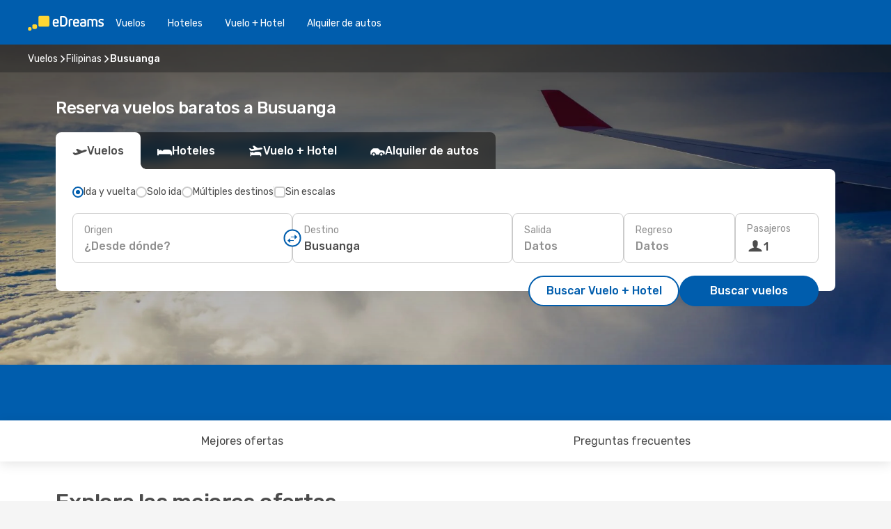

--- FILE ---
content_type: text/html;charset=utf-8
request_url: https://cl.edreams.com/vuelos/busuanga/USU/
body_size: 36614
content:
<!DOCTYPE html>
<html  lang="es-CL" dir="ltr">
<head><meta charset="utf-8">
<meta name="viewport" content="width=1168">
<title>Vuelos Baratos a Busuanga | Compara y Reserva boeltos en eDreams</title>
<meta name="format-detection" content="telephone=no">
<link rel="preload" as="style" href="https://fonts.googleapis.com/css2?family=Rubik:wght@300;400;500;600;700&display=swap" onload="this.rel='stylesheet'">
<script type="application/ld+json">{"@context":"https://schema.org/","@type":"Product","name":"Ofertas de vuelos baratos a Busuanga","offers":{"@type":"AggregateOffer","lowPrice":31870,"priceCurrency":"CLP"}}</script>
<meta name="og:description" content="Reserva vuelos baratos a Busuanga. Consulta los descuentos exclusivos de eDreams y vuela a un precio imbatible. Compara ofertas y ahorra">
<meta name="og:title" content="Vuelos Baratos a Busuanga | Compara y Reserva boeltos en eDreams">
<meta name="robots" content="index, follow">
<meta name="og:image" content="https://a4.odistatic.net/images/landingpages/social/1200x630/ed_inspire_a_1200x630.jpg">
<meta name="og:type" content="website">
<meta name="description" content="Reserva vuelos baratos a Busuanga. Consulta los descuentos exclusivos de eDreams y vuela a un precio imbatible. Compara ofertas y ahorra">
<meta name="og:url" content="https://cl.edreams.com/vuelos/busuanga/USU/" rel="og:url">
<link rel="canonical" href="https://cl.edreams.com/vuelos/busuanga/USU/" data-hid="e3fa780">
<link rel="alternate" href="https://www.edreams.de/flug/busuanga/USU/" hreflang="de">
<link rel="alternate" href="https://www.edreams.pt/voos/busuanga/USU/" hreflang="pt">
<link rel="alternate" href="https://www.edreams.jp/flights/busuanga/USU/" hreflang="ja-JP">
<link rel="alternate" href="https://www.edreams.fr/vol/busuanga/USU/" hreflang="fr">
<link rel="alternate" href="https://nz.edreams.com/flights/busuanga/USU/" hreflang="en-NZ">
<link rel="alternate" href="https://sg.edreams.com/flights/busuanga/USU/" hreflang="en-SG">
<link rel="alternate" href="https://www.edreams.co.uk/flights/busuanga/USU/" hreflang="en-GB">
<link rel="alternate" href="https://www.edreams.com/flights/busuanga/USU/" hreflang="x-default">
<link rel="alternate" href="https://ca.edreams.com/vol/busuanga/USU/" hreflang="fr-CA">
<link rel="alternate" href="https://ca.edreams.com/flights/busuanga/USU/" hreflang="en-CA">
<link rel="alternate" href="https://www.edreams.net/es/vuelos/busuanga/USU/" hreflang="es-US">
<link rel="alternate" href="https://www.edreams.net/us/flights/busuanga/USU/" hreflang="en-US">
<link rel="alternate" href="https://www.edreams.in/flights/busuanga/USU/" hreflang="en-IN">
<link rel="alternate" href="https://www.edreams.ch/flug/busuanga/USU/" hreflang="de-CH">
<link rel="alternate" href="https://www.edreams.ch/vol/busuanga/USU/" hreflang="fr-CH">
<link rel="alternate" href="https://www.edreams.ch/voli/busuanga/USU/" hreflang="it-CH">
<link rel="alternate" href="https://za.edreams.com/flights/busuanga/USU/" hreflang="en-ZA">
<link rel="alternate" href="https://www.edreams.co.kr/flights/busuanga/USU/" hreflang="ko-KR">
<link rel="alternate" href="https://www.edreams.it/voli/busuanga/USU/" hreflang="it">
<link rel="alternate" href="https://www.edreams.com.mx/vuelos/busuanga/USU/" hreflang="es-MX">
<link rel="alternate" href="https://www.edreams.gr/flights/busuanga/USU/" hreflang="el-GR">
<link rel="alternate" href="https://co.edreams.com/vuelos/busuanga/USU/" hreflang="es-CO">
<link rel="alternate" href="https://www.edreams.es/vuelos/busuanga/USU/" hreflang="es">
<link rel="alternate" href="https://www.edreams.com.ar/vuelos/busuanga/USU/" hreflang="es-AR">
<link rel="alternate" href="https://www.edreams.com.au/flights/busuanga/USU/" hreflang="en-AU">
<link rel="alternate" href="https://th.edreams.com/flights/busuanga/USU/" hreflang="en-TH">
<link rel="alternate" href="https://www.edreams.pe/vuelos/busuanga/USU/" hreflang="es-PE">
<link rel="alternate" href="https://www.edreams.ph/flights/busuanga/USU/" hreflang="en-PH">
<link rel="alternate" href="https://ro.edreams.com/zboruri/busuanga/USU/" hreflang="ro-RO">
<link rel="alternate" href="https://www.edreams.com.tr/ucak-bileti/busuanga/USU/" hreflang="tr">
<link rel="alternate" href="https://nl.edreams.com/vluchten/busuanga/USU/" hreflang="nl">
<link rel="alternate" href="https://cl.edreams.com/vuelos/busuanga/USU/" hreflang="es-CL">
<link rel="icon" href="/images/onefront/bluestone/ED/favicon.ico" type="image/x-icon" data-hid="2c9d455">
<script src="https://securepubads.g.doubleclick.net/tag/js/gpt.js" async="async"></script>
<script>
                    var gptadslots = [];
                    var googletag = googletag || {cmd:[]};
                    googletag.cmd.push(function() {
                        //Adslot 1 declaration
                        gptadslots.push(googletag.defineSlot('/4121/cl_sites/edreams.cl/sslp_dest', [[970,90],[970,250],[728,90]], 'top')
                            .setTargeting('pos', ['top'])
                            .addService(googletag.pubads()));
                        googletag.pubads().enableSingleRequest();
                        googletag.pubads().setTargeting('arr', [ 'USU' ]);
                        googletag.pubads().collapseEmptyDivs();
                        googletag.enableServices();
                    });
                </script>
<link rel="shortcut icon" href="/images/onefront/bluestone/ED/favicon.ico" type="image/x-icon" data-hid="9ad5b89">
<script type="text/javascript" data-hid="1a304df">
        var CONFIG_COOKIES_PURPOSE = {
            content_personalization: ["ngStorage"]
        };

        var GA_custom_dimension = {
            label: 'cmp_ad_agreement',
            purpose: 'advertising_personalization',
            vendor: 'google'
        };

        var GA_consent = {
            label: 'google_analytics_consent',
            vendor: 'c:googleana-2kgJLL8H'
        };

        var didomiStatus = null;
        var pageLanguage = 'es';

        function setDidomiListeners() {
            window.didomiEventListeners = window.didomiEventListeners || [];
            setDidomiPush();
        }

        function setDidomiPush() {
            window.didomiEventListeners.push({
                event: 'consent.changed',
                listener: function() {
                    doActionsOnConsentChanged();
                }
            });
        }

        function doActionsOnConsentChanged() {
            updateDidomiStatus();

            setGACustomDimension();

            setGAConsentInDataLayer();
        }

        function setGACustomDimension() {
            var customDimensionValue = isConsentSet() ? isVendorEnabled(GA_custom_dimension.vendor) : false;

            pushInDatalayer(GA_custom_dimension.label, customDimensionValue);
        }

        function setGAConsentInDataLayer() {
            var consentGA = isConsentSet() ? isVendorEnabled(GA_consent.vendor) : true;

            pushInDatalayer(GA_consent.label, consentGA);
        }

        function pushInDatalayer(label, value) {
            var objPush = {};
            objPush[label] = ''+value+'';

            window.dataLayer.push(objPush);
        }

        function updateDidomiStatus() {
            didomiStatus = Didomi.getUserConsentStatusForAll();
        }

        function isCookieEnabled(cookieName) {
            return (isConsentSet() && didomiStatus.purposes.enabled.indexOf(getCookieType(cookieName)) !== -1);
        }

        function isPurposeEnabled(purposeName) {
            return didomiStatus.purposes.enabled.indexOf(purposeName) !== -1;
        }

        function isVendorEnabled(vendorName) {
            return didomiStatus.vendors.enabled.indexOf(vendorName) !== -1;
        }

        function isConsentSet() {
            return didomiStatus !== null && (didomiStatus.purposes.enabled.length !== 0 || didomiStatus.purposes.disabled.length !== 0);
        }

        function getCookieType(cookieName) {
            for (var type in CONFIG_COOKIES_PURPOSE) {
                if (CONFIG_COOKIES_PURPOSE[type].indexOf(cookieName) !== -1) {
                    return type;
                }
            }
        }

        setDidomiListeners();
    </script>
<script type="text/javascript" data-hid="4a299c0">
        //Read Cookies
        var cookiesArray = [],
            cookies,
            mktTrack,
            mktportal,
            device_gtm = 'D',
            id_gtm = 'GTM-KKLQKF';

        function initReadCookies() {
            cookiesArray.push(document.cookie.match(/(device=[^;]+)/)[0]);

            mktTrack = document.cookie.match(/((mktTrack)=[^;]+)/);
            mktportal = document.cookie.match(/((mktportal)=[^;]+)/);

            mktTrack ? cookiesArray.push(mktTrack[0]) : '';
            mktportal ? cookiesArray.push(mktportal[0]) : '';

            cookies = createCookieObj(cookiesArray);

            if(cookies.device === 'tablet'){
                device_gtm = 'T';
            } else if (cookies.device === 'mobile') {
                device_gtm = 'M';
            }
        }

        function createCookieObj(c_value) {
            var obj = {},
                t_arr;

            if (c_value !== undefined) {
                for (var i = c_value.length - 1; i >= 0; i--) {
                    t_arr = c_value[i].split(/=(.+)/);
                    obj[t_arr[0]] = t_arr[1];
                }
            } else {
                obj = {
                    utmcsr: 'no_GA',
                    utmcmd: 'no_GA'
                }
            }
            return obj;
        }

        function getCookie (name) {
            const nameEQ = name + '=';
            const ca = document.cookie.split(';');
            for (let i = 0; ca.length > i; i++) {
                let c = ca[i];
                while (c.charAt(0) === ' ') { c = c.substring(1, c.length); }
                if (c.indexOf(nameEQ) === 0) { return c.substring(nameEQ.length, c.length); }
            }
            return null;
        }

        initReadCookies();
    </script>
<script type="text/javascript" data-hid="40ffd0a">
        function getParamMktportal() {
            var resultRegExp = document.location.search.match(/(MPortal|mktportal)=([^&]+)/);
            return resultRegExp !== null ? resultRegExp[2] : "";
        }

        function setCookie(name,value, days) {
            var expires = 60 * 60 * 24 * days;
            var domainName = 'cl.edreams.com';

            if (cookies.mktportal === undefined || value !== "") {
                document.cookie = name + "=" + (value || "")  + "; max-age=" + expires + "; path=/; domain=" + domainName;

                cookies.mktportal = value;
            }
        }

        setCookie("mktportal", getParamMktportal(), 30);
    </script>
<script type="text/javascript" data-hid="15f630e">
        function getCountry() {
            return 'CL';
        }

        var dataLayerConfiguration = {
            site_type: device_gtm,
            page_url : document.location.pathname + document.location.search,
            cod_lang: 'es'+'_'+getCountry(),
            page_category: 'SSLP_flight_destinations',
            sso: sessionStorage.getItem("thirdPartyTrackingData") ? sessionStorage.getItem("thirdPartyTrackingData").search('SSO_1') !== -1 : false,
            mktsession_id: getCookie('mktSession') || '',
        };

        var dataLayerABConf = {};

        if(cookies.mktportal) {
            dataLayerABConf.mktportal = cookies.mktportal;
        }

        (function prepareDataLayerConfiguration() {
            for (var property in dataLayerABConf) {
                if (dataLayerABConf.hasOwnProperty(property)) {
                    dataLayerConfiguration[property] = dataLayerABConf[property];
                }
            }
        })();

        analyticsEvent = function() {};
        window.dataLayer = window.dataLayer || [];

        dataLayer.push(dataLayerConfiguration);

        // Init custom dimensions
        setGACustomDimension();
        setGAConsentInDataLayer();
    </script>
<script type="text/javascript" data-hid="196944d">
        var tc_values = cookies.mktTrack ? cookies.mktTrack.match(/([^|]+)/g) : undefined,
        tc_obj = createCookieObj(tc_values),
        tc_device = cookies.device.substring(0,1),
        DEFAULT_UTM_SOURCE = 'google',
        DEFAULT_UTM_MEDIUM = 'cpc',
        arrival_city_code = 'USU',
        departure_city_code = '';

        /**
         * @brief This function reads cookies and updates  value for variables tc_vars.mkt_utm.
         * @pre tc_vars object should be created before
         * @post tc_vars.mkt_utm_campaign_cookie, tc_vars.mkt_utm_source_cookie and tc_vars.mkt_utm_medium_cookie
         * are updated with the mktTrack cookie values.
         */
        function updateUtm() {
            initReadCookies();
            let tc_values = cookies.mktTrack ? cookies.mktTrack.match(/([^|]+)/g) : undefined;
            tc_obj = createCookieObj(tc_values);

            tc_vars.mkt_utm_campaign_cookie = tc_obj.utmccn || '';
            tc_vars.mkt_utm_source_cookie = tc_obj.utmcsr || '';
            tc_vars.mkt_utm_medium_cookie = tc_obj.utmcmd || '';

            (function checkAndSetGAClientId(maxCalls = 10, currentCall = 0) {
                const gaClientId = getGoogleAnalyticsClientId(getCookie('_ga'));
                if (gaClientId) {
                    window.tc_vars = window.tc_vars || {};
                    window.tc_vars.ext_ga_client_id = gaClientId;
                } else if (currentCall < maxCalls) {
                    setTimeout(() => checkAndSetGAClientId(maxCalls, currentCall + 1), 800);
                }
            })();
        }

        function getGoogleAnalyticsClientId(cookieValue) {
            if (cookieValue) {
                const parts = cookieValue.split('.');
                if (parts.length === 4) {
                    return parts[2] + '.' + parts[3];
                }
            }
            return '';
        }
    </script>
<script type="text/javascript" data-hid="bd33ae">
        //gclid is a tracking parameter used by Google to pass information to Google Analytics and Adwords
        if (tc_obj.utmgclid) {
            tc_obj.utmcsr = DEFAULT_UTM_SOURCE;
            tc_obj.utmcmd = DEFAULT_UTM_MEDIUM;
        }

        var tc_vars = {
            env_template : 'sslp',
            env_work : 'prod',
            env_market : getCountry(),
            env_language : 'es',
            env_site_type: tc_device,
            env_brand_code: 'E',
            env_brand: 'edreams',
            env_currency_code: 'CLP',
            page_category: 'sslp',
            page_url: window.location.href.split('?')[0],
            page_name: 'sslp_Flight_Destinations',
            mkt_utm_campaign_cookie: tc_obj.utmccn || '',
            mkt_utm_source_cookie: tc_obj.utmcsr || '',
            mkt_utm_medium_cookie: tc_obj.utmcmd || '',
            mkt_utm_content_cookie: tc_obj.utmcct || '',
            mkt_utm_term_cookie: tc_obj.utmctr || '',
            mkt_portal: cookies.mktportal || '',
            flight_arrival_city_code: arrival_city_code,
            flight_departure_city_code: departure_city_code,
            edo_browser_id: sessionStorage.getItem('tc_vars') ? JSON.parse(sessionStorage.getItem('tc_vars'))?.edo_browser_id : '',
        };
    </script>
<script type="text/javascript" data-hid="30ab8af">
        function reloadTMSContainer () {
            tC.container.reload({events: {page: [{},{}]}});
        }
    </script>
<script async onload="reloadTMSContainer()" src="//cdn.tagcommander.com/4250/tc_eDreamsODIGEO_79.js" data-hid="12eab05"></script>
<script type="text/javascript" data-hid="4bb012b">
        function setDidomiConfig() {
            const config = {
                app: {
                    privacyPolicyURL: 'https://cl.edreams.com/politica-de-privacidad/',
                },
                languages: {
                    enabled: [pageLanguage],
                    default: pageLanguage
                }
            };

            window.didomiConfig = config;
        }

        window.didomiOnReady = window.didomiOnReady || [];
        window.didomiOnReady.push(didomiReady);


        function didomiReady() {
            updateDidomiStatus();

            setGACustomDimension();

            setGAConsentInDataLayer();

            updateUtm();

            loadGTM(window,document,'script','dataLayer',id_gtm);

            if (window?.dataLayer) {
                window.dataLayer[0].didomiExperimentId = window?.tc_array_events?.didomiExperimentId;
                window.dataLayer[0].didomiExperimentUserGroup = window?.tc_array_events?.didomiExperimentUserGroup;
            }
        }

        function didomiTimeout() {
            if (!didomiStatus) {
                loadGTM(window,document,'script','dataLayer',id_gtm);
                tC.event.didomiReady(window, {"didomiVendorsConsent": "fallBackConsent"});
            }
        }

        function didomiLoader() {
            setTimeout(didomiTimeout, 5000);

            didomiLoadScript('c81d422d-223b-4c8a-8b2e-099d6fa3acb9');
        }

        function didomiLoadScript(didomiApiKey) {
            window.gdprAppliesGlobally=true;
            function a(e){
                if(!window.frames[e]){
                    if(document.body&&document.body.firstChild){
                        var t=document.body;
                        var n=document.createElement("iframe");
                        n.style.display="none";
                        n.name=e;
                        n.title=e;
                        t.insertBefore(n,t.firstChild)
                    }
                    else{
                        setTimeout(function(){a(e)},5)
                    }
                }
            }
            function e(n,r,o,c,s){
                function e(e,t,n,a){
                    if(typeof n!=="function"){return}
                    if(!window[r]){
                        window[r]=[]
                    }
                    var i=false;
                    if(s){
                        i=s(e,t,n)
                    }
                    if(!i){
                        window[r].push({command:e,parameter:t,callback:n,version:a})
                    }
                }
                e.stub=true;
                function t(a){
                    if(!window[n]||window[n].stub!==true){return}
                    if(!a.data){return}
                    var i=typeof a.data==="string";
                    var e;
                    try{e=i?JSON.parse(a.data):a.data}
                    catch(t){return}
                    if(e[o]){
                        var r=e[o];
                        window[n](r.command,r.parameter,function(e,t){
                            var n={};
                            n[c]={returnValue:e,success:t,callId:r.callId};
                            a.source.postMessage(i?JSON.stringify(n):n,"*")
                        },r.version)
                    }
                }
                if("undefined"[n]!=="function"){
                    window[n]=e;
                    if(window.addEventListener){
                        window.addEventListener("message",t,false)
                    }
                    else{
                        window.attachEvent("onmessage",t)}
                }
            }
            e("__tcfapi","__tcfapiBuffer","__tcfapiCall","__tcfapiReturn");a("__tcfapiLocator");

            (function(e){
                var t=document.createElement("script");
                t.id="spcloader";
                t.type="text/javascript";
                t.async=true;
                t.src="https://sdk.privacy-center.org/"+e+"/loader.js?target="+document.location.hostname;t.charset="utf-8";
                var n=document.getElementsByTagName("script")[0];
                n.parentNode.insertBefore(t,n)
            })(didomiApiKey);
        }

        setDidomiConfig();

       didomiLoader();
    </script>
<script type="text/javascript" data-hid="7f260c0">
        domainName = 'cl.edreams.com';
        domainNameSearch = 'cl.edreams.com';
        //If an AB test is running the placeholder will be replaced by a push instruction
        //to set the ga custom dimensions with the value of MultitestCfg partitions winners:

        var countryCode = getCountry();
        var lang = 'es';
    </script>
<script type="text/javascript" data-hid="f37a6b">
        function loadGTM (w,d,s,l,i){w[l]=w[l]||[];w[l].push({'gtm.start':
        new Date().getTime(),event:'gtm.js'});var f=d.getElementsByTagName(s)[0],
        j=d.createElement(s),dl=l!='dataLayer'?'&amp;l='+l:'';j.async=true;j.src=
        '//www.googletagmanager.com/gtm.js?id='+i+dl;f.parentNode.insertBefore(j,f);
        }
    </script>
<script type="text/javascript" data-hid="777b523">
        /**
         * @desc This function is used in an intervals in order to check if the mktTrack cookie value changes, in this case
         * it performs a push into dataLayer object with the new value.
         * @post If the push is done, the interval is stoped.
         */
        function mktTrackCookieUpdate(cookie) {
            dataLayer.push({'event': 'mkttrack', 'mktTrack':cookie.match(new RegExp('mktTrack=([^;]+)'))[1]});
        }

        function doTrack() {
            var mktportal = cookies["mktportal"] === undefined ? "" : cookies["mktportal"];
            track('CL', mktportal, 'SSLP', false, mktTrackCookieUpdate);
        }

        function loadScript(src, callback) {
            var a = document.createElement('script'),
                f = document.getElementsByTagName('head')[0];

            a.async = true;
            a.type = 'text/javascript';
            a.src = src;

            if (callback !== null){
                if (a.readyState) { // IE, incl. IE9
                    a.onreadystatechange = function() {
                        if (a.readyState == "loaded" || a.readyState == "complete") {
                            a.onreadystatechange = null;
                            callback();
                        }
                    };
                } else {
                    a.onload = function() { // Other browsers
                        callback();
                    };
                }
            }

            f.appendChild(a);
        }
    </script>
<script type="text/javascript" data-hid="7ca9d41">loadScript("/marketing-channel/client/v3/marketing-channel.min.js", doTrack);</script>
<script type="application/ld+json">{"@context":"https://schema.org/","@type":"FAQPage","mainEntity":[{"@type":"Question","name":"¿Cómo puedo encontrar vuelos baratos a Busuanga en eDreams?","acceptedAnswer":{"@type":"Answer","text":"En eDreams encontrarás vuelos desde $31870 a Busuanga. Gracias a la combinación de varias tecnologías, algoritmos de machine learning y búsquedas reales de los usuarios en nuestra plataforma, podrás elegir entre las diferentes opciones que mejor se adaptan a tus necesidades cuando tengas que volar a Busuanga."}},{"@type":"Question","name":"¿A qué distancia está el aeropuerto de Busuanga del centro de la ciudad?","acceptedAnswer":{"@type":"Answer","text":"El aeropuerto de Busuanga, Francisco B. Reyes,  se encuentra a 19 kms del centro de la ciudad."}}]}</script>
<link rel="stylesheet" href="/sslp-itinerary-frontend/static-content/_nuxt/ed.4172d313.css">
<link rel="modulepreload" as="script" crossorigin href="/sslp-itinerary-frontend/static-content/_nuxt/entry.4c5b1b07.js">
<link rel="modulepreload" as="script" crossorigin href="/sslp-itinerary-frontend/static-content/_nuxt/ed.a0401db1.js">
<link rel="modulepreload" as="script" crossorigin href="/sslp-itinerary-frontend/static-content/_nuxt/usePopularRoutesLinks.2348f899.js">
<link rel="modulepreload" as="script" crossorigin href="/sslp-itinerary-frontend/static-content/_nuxt/SslpHead.a26891f7.js">
<link rel="modulepreload" as="script" crossorigin href="/sslp-itinerary-frontend/static-content/_nuxt/common.a0bac133.js">
<link rel="modulepreload" as="script" crossorigin href="/sslp-itinerary-frontend/static-content/_nuxt/nuxt-link.11c68e6d.js">
<link rel="modulepreload" as="script" crossorigin href="/sslp-itinerary-frontend/static-content/_nuxt/vue.f36acd1f.7777f8dd.js">
<link rel="modulepreload" as="script" crossorigin href="/sslp-itinerary-frontend/static-content/_nuxt/useFetchRouteDetails.4b864a8f.js">
<link rel="modulepreload" as="script" crossorigin href="/sslp-itinerary-frontend/static-content/_nuxt/useInterlink.4f85ba70.js">
<link rel="modulepreload" as="script" crossorigin href="/sslp-itinerary-frontend/static-content/_nuxt/DestinationPageContent.c45d7bf2.js">
<link rel="modulepreload" as="script" crossorigin href="/sslp-itinerary-frontend/static-content/_nuxt/PageLayout.1d6705c5.js">
<link rel="modulepreload" as="script" crossorigin href="/sslp-itinerary-frontend/static-content/_nuxt/useSearch.334a2f4e.js">
<link rel="modulepreload" as="script" crossorigin href="/sslp-itinerary-frontend/static-content/_nuxt/useAutocomplete.fca64fc1.js">
<link rel="modulepreload" as="script" crossorigin href="/sslp-itinerary-frontend/static-content/_nuxt/DatePicker.4899b792.js">
<link rel="modulepreload" as="script" crossorigin href="/sslp-itinerary-frontend/static-content/_nuxt/PassengerRow.c7f1164e.js">
<link rel="modulepreload" as="script" crossorigin href="/sslp-itinerary-frontend/static-content/_nuxt/InfoBlocks.814b75c4.js">
<link rel="modulepreload" as="script" crossorigin href="/sslp-itinerary-frontend/static-content/_nuxt/useInfoblocks.0166e95c.js">
<link rel="modulepreload" as="script" crossorigin href="/sslp-itinerary-frontend/static-content/_nuxt/useWidgetVisibility.b9f52156.js">
<link rel="modulepreload" as="script" crossorigin href="/sslp-itinerary-frontend/static-content/_nuxt/DealsContainer.1770f0f6.js">
<link rel="modulepreload" as="script" crossorigin href="/sslp-itinerary-frontend/static-content/_nuxt/ViewMore.2d32d691.js">
<link rel="modulepreload" as="script" crossorigin href="/sslp-itinerary-frontend/static-content/_nuxt/CardPrice.0252acb6.js">
<link rel="modulepreload" as="script" crossorigin href="/sslp-itinerary-frontend/static-content/_nuxt/SeoInterlinking.1e7c9c6e.js">
<link rel="modulepreload" as="script" crossorigin href="/sslp-itinerary-frontend/static-content/_nuxt/useSeoInterlinkingLinks.e7d857f8.js">
<link rel="modulepreload" as="script" crossorigin href="/sslp-itinerary-frontend/static-content/_nuxt/SeoContent.0d22491f.js">
<link rel="modulepreload" as="script" crossorigin href="/sslp-itinerary-frontend/static-content/_nuxt/AutoContent.f40724ff.js">
<link rel="modulepreload" as="script" crossorigin href="/sslp-itinerary-frontend/static-content/_nuxt/useStructuredData.1ad29b06.js">
<link rel="modulepreload" as="script" crossorigin href="/sslp-itinerary-frontend/static-content/_nuxt/useLastMinuteLinks.5c9879e1.js">







<script type="module" src="/sslp-itinerary-frontend/static-content/_nuxt/entry.4c5b1b07.js" crossorigin></script></head>
<body  class="odf-bg-secondary fonts-loading loading"><div id="__nuxt"><!--[--><!--[--><header class="header"><div id="header-logo-url" class="header-logo"><svg><use href="/sslp-itinerary-frontend/static-content/_nuxt/logo-ED.631358a2.svg#main" xlink:href="/sslp-itinerary-frontend/static-content/_nuxt/logo-ED.631358a2.svg#main" width="100%" height="100%"></use></svg></div><div class="header-desktop-start"><div class="header-tabs odf-tabs odf-tabs-header"><!--[--><a class="header-tabs-item" href="https://cl.edreams.com/vuelos/">Vuelos</a><a class="header-tabs-item" href="https://cl.edreams.com/hoteles/">Hoteles</a><a class="header-tabs-item" href="https://cl.edreams.com/viajes/">Vuelo + Hotel</a><a class="header-tabs-item" href="http://rentacar.cl.edreams.com/es/?clientId=313381" rel="nofollow">Alquiler de autos</a><!--]--></div></div><div class="header-desktop-end"><!--[--><!--]--><div class="currencySwitcher"><button type="button" class="currencySwitcher-outside"><img src="/images/onefront/flags/flags@2x.png" class="currencySwitcher-img currencySwitcher-img-CL" alt="CL"><span>ES</span><span> ($) </span></button><div class="currencySwitcher-inside"><div class="currencySwitcher-header"><span>eDreams está disponible para los siguientes países</span></div><div class="currencySwitcher-main"><div class="currencySwitcher-continents"><!--[--><div class="currencySwitcher-continent"><span class="currencySwitcher-continent-title">Europe</span><div class="currencySwitcher-countries"><!--[--><a href="https://www.edreams.de/flug/busuanga/USU/" lang="de-DE" class="currencySwitcher-country"><img src="/images/onefront/flags/flags@2x.png" class="currencySwitcher-img currencySwitcher-img-DE" alt="DE"><span>Deutschland (€)</span></a><a href="https://www.edreams.pt/voos/busuanga/USU/" lang="pt-PT" class="currencySwitcher-country"><img src="/images/onefront/flags/flags@2x.png" class="currencySwitcher-img currencySwitcher-img-PT" alt="PT"><span>Portugal (€)</span></a><a href="https://www.edreams.fr/vol/busuanga/USU/" lang="fr-FR" class="currencySwitcher-country"><img src="/images/onefront/flags/flags@2x.png" class="currencySwitcher-img currencySwitcher-img-FR" alt="FR"><span>France (€)</span></a><a href="https://www.edreams.co.uk/flights/busuanga/USU/" lang="en-UK" class="currencySwitcher-country"><img src="/images/onefront/flags/flags@2x.png" class="currencySwitcher-img currencySwitcher-img-UK" alt="UK"><span>United Kingdom (£)</span></a><a href="https://www.edreams.ch/flug/busuanga/USU/" lang="de-CH" class="currencySwitcher-country"><img src="/images/onefront/flags/flags@2x.png" class="currencySwitcher-img currencySwitcher-img-CH" alt="CH"><span>Schweiz - Deutsch (CHF)</span></a><a href="https://www.edreams.ch/vol/busuanga/USU/" lang="fr-CH" class="currencySwitcher-country"><img src="/images/onefront/flags/flags@2x.png" class="currencySwitcher-img currencySwitcher-img-CH" alt="CH"><span>Suisse - Français (CHF)</span></a><a href="https://www.edreams.ch/voli/busuanga/USU/" lang="it-CH" class="currencySwitcher-country"><img src="/images/onefront/flags/flags@2x.png" class="currencySwitcher-img currencySwitcher-img-CH" alt="CH"><span>Svizzera - Italiano (CHF)</span></a><a href="https://www.edreams.it/voli/busuanga/USU/" lang="it-IT" class="currencySwitcher-country"><img src="/images/onefront/flags/flags@2x.png" class="currencySwitcher-img currencySwitcher-img-IT" alt="IT"><span>Italia (€)</span></a><a href="https://www.edreams.gr/flights/busuanga/USU/" lang="el-GR" class="currencySwitcher-country"><img src="/images/onefront/flags/flags@2x.png" class="currencySwitcher-img currencySwitcher-img-GR" alt="GR"><span>Greece (€)</span></a><a href="https://www.edreams.es/vuelos/busuanga/USU/" lang="es-ES" class="currencySwitcher-country"><img src="/images/onefront/flags/flags@2x.png" class="currencySwitcher-img currencySwitcher-img-ES" alt="ES"><span>España (€)</span></a><a href="https://ro.edreams.com/zboruri/busuanga/USU/" lang="ro-RO" class="currencySwitcher-country"><img src="/images/onefront/flags/flags@2x.png" class="currencySwitcher-img currencySwitcher-img-RO" alt="RO"><span>Romania (RON)</span></a><a href="https://nl.edreams.com/vluchten/busuanga/USU/" lang="nl-NL" class="currencySwitcher-country"><img src="/images/onefront/flags/flags@2x.png" class="currencySwitcher-img currencySwitcher-img-NL" alt="NL"><span>Nederland (€)</span></a><!--]--></div></div><div class="currencySwitcher-continent"><span class="currencySwitcher-continent-title">Asia</span><div class="currencySwitcher-countries"><!--[--><a href="https://www.edreams.jp/flights/busuanga/USU/" lang="ja-JP" class="currencySwitcher-country"><img src="/images/onefront/flags/flags@2x.png" class="currencySwitcher-img currencySwitcher-img-JP" alt="JP"><span>Japan (￥)</span></a><a href="https://sg.edreams.com/flights/busuanga/USU/" lang="en-SG" class="currencySwitcher-country"><img src="/images/onefront/flags/flags@2x.png" class="currencySwitcher-img currencySwitcher-img-SG" alt="SG"><span>Singapore ($)</span></a><a href="https://www.edreams.in/flights/busuanga/USU/" lang="en-IN" class="currencySwitcher-country"><img src="/images/onefront/flags/flags@2x.png" class="currencySwitcher-img currencySwitcher-img-IN" alt="IN"><span>India (₹)</span></a><a href="https://www.edreams.co.kr/flights/busuanga/USU/" lang="ko-KR" class="currencySwitcher-country"><img src="/images/onefront/flags/flags@2x.png" class="currencySwitcher-img currencySwitcher-img-KR" alt="KR"><span>South Korea (₩)</span></a><a href="https://th.edreams.com/flights/busuanga/USU/" lang="en-TH" class="currencySwitcher-country"><img src="/images/onefront/flags/flags@2x.png" class="currencySwitcher-img currencySwitcher-img-TH" alt="TH"><span>Thailand (THB)</span></a><a href="https://www.edreams.ph/flights/busuanga/USU/" lang="en-PH" class="currencySwitcher-country"><img src="/images/onefront/flags/flags@2x.png" class="currencySwitcher-img currencySwitcher-img-PH" alt="PH"><span>Philippines (₱)</span></a><a href="https://www.edreams.com.tr/ucak-bileti/busuanga/USU/" lang="tr-TR" class="currencySwitcher-country"><img src="/images/onefront/flags/flags@2x.png" class="currencySwitcher-img currencySwitcher-img-TR" alt="TR"><span>Türkiye (₺)</span></a><!--]--></div></div><div class="currencySwitcher-continent"><span class="currencySwitcher-continent-title">Oceania</span><div class="currencySwitcher-countries"><!--[--><a href="https://nz.edreams.com/flights/busuanga/USU/" lang="en-NZ" class="currencySwitcher-country"><img src="/images/onefront/flags/flags@2x.png" class="currencySwitcher-img currencySwitcher-img-NZ" alt="NZ"><span>New Zealand ($)</span></a><a href="https://www.edreams.com.au/flights/busuanga/USU/" lang="en-AU" class="currencySwitcher-country"><img src="/images/onefront/flags/flags@2x.png" class="currencySwitcher-img currencySwitcher-img-AU" alt="AU"><span>Australia ($)</span></a><!--]--></div></div><div class="currencySwitcher-continent"><span class="currencySwitcher-continent-title">America</span><div class="currencySwitcher-countries"><!--[--><a href="https://ca.edreams.com/vol/busuanga/USU/" lang="fr-CA" class="currencySwitcher-country"><img src="/images/onefront/flags/flags@2x.png" class="currencySwitcher-img currencySwitcher-img-CA" alt="CA"><span>Canada - Français ($)</span></a><a href="https://ca.edreams.com/flights/busuanga/USU/" lang="en-CA" class="currencySwitcher-country"><img src="/images/onefront/flags/flags@2x.png" class="currencySwitcher-img currencySwitcher-img-CA" alt="CA"><span>Canada - English ($)</span></a><a href="https://www.edreams.net/es/vuelos/busuanga/USU/" lang="es-US" class="currencySwitcher-country"><img src="/images/onefront/flags/flags@2x.png" class="currencySwitcher-img currencySwitcher-img-US" alt="US"><span>Estados Unidos - Español ($)</span></a><a href="https://www.edreams.net/us/flights/busuanga/USU/" lang="en-US" class="currencySwitcher-country"><img src="/images/onefront/flags/flags@2x.png" class="currencySwitcher-img currencySwitcher-img-US" alt="US"><span>United States - English ($)</span></a><a href="https://www.edreams.com.mx/vuelos/busuanga/USU/" lang="es-MX" class="currencySwitcher-country"><img src="/images/onefront/flags/flags@2x.png" class="currencySwitcher-img currencySwitcher-img-MX" alt="MX"><span>México ($)</span></a><a href="https://co.edreams.com/vuelos/busuanga/USU/" lang="es-CO" class="currencySwitcher-country"><img src="/images/onefront/flags/flags@2x.png" class="currencySwitcher-img currencySwitcher-img-CO" alt="CO"><span>Colombia ($)</span></a><a href="https://www.edreams.com.ar/vuelos/busuanga/USU/" lang="es-AR" class="currencySwitcher-country"><img src="/images/onefront/flags/flags@2x.png" class="currencySwitcher-img currencySwitcher-img-AR" alt="AR"><span>Argentina (US$)</span></a><a href="https://www.edreams.pe/vuelos/busuanga/USU/" lang="es-PE" class="currencySwitcher-country"><img src="/images/onefront/flags/flags@2x.png" class="currencySwitcher-img currencySwitcher-img-PE" alt="PE"><span>Perú (S/)</span></a><!--]--></div></div><div class="currencySwitcher-continent"><span class="currencySwitcher-continent-title">Africa</span><div class="currencySwitcher-countries"><!--[--><a href="https://za.edreams.com/flights/busuanga/USU/" lang="en-ZA" class="currencySwitcher-country"><img src="/images/onefront/flags/flags@2x.png" class="currencySwitcher-img currencySwitcher-img-ZA" alt="ZA"><span>South Africa (R)</span></a><!--]--></div></div><!--]--></div><div class="currencySwitcher-international"><span>Or you can visit our</span><a href="https://www.edreams.com/flights/busuanga/USU/">global site</a><i aria-hidden="true"></i></div></div><div class="currencySwitcher-footer"><button type="button">Cerrar</button></div></div></div></div></header><section class="searcher" style="background-image:linear-gradient(rgba(0, 0, 0, 0.5), rgba(0, 0, 0, 0)), url(/images/landingpages/destinations/1920x800/destination-default_1920x800.jpg);background-position-y:0%;"><div class="breadcrumb breadcrumb__dark"><ol class="breadcrumb-list" vocab="http://schema.org/" typeof="BreadcrumbList"><!--[--><li property="itemListElement" typeof="ListItem" class="breadcrumb-item"><a href="https://cl.edreams.com/vuelos/" property="item" typeof="WebPage"><span class="breadcrumb-content" property="name">Vuelos</span></a><i class="odf-icon odf-icon-s odf-icon-arrow-right" aria-hidden="true"></i><meta property="position" content="1"></li><li property="itemListElement" typeof="ListItem" class="breadcrumb-item"><a href="https://cl.edreams.com/vuelos/filipinas/PH/" property="item" typeof="WebPage"><span class="breadcrumb-content" property="name">Filipinas</span></a><i class="odf-icon odf-icon-s odf-icon-arrow-right" aria-hidden="true"></i><meta property="position" content="2"></li><li property="itemListElement" typeof="ListItem" class="breadcrumb-item"><span class="is-current breadcrumb-content" property="name">Busuanga</span><!----><meta property="position" content="3"></li><!--]--></ol></div><header><!----><h1>Reserva vuelos baratos a Busuanga</h1></header><div class="searcher-body"><div><div class="searchBox"><!----><div class="searchBox-tabs"><div class="active" id="flightsTab"><i class="odf-icon-flight" aria-hidden="true"></i><span>Vuelos</span></div><div class="" id="hotelsTab"><i class="odf-icon-hotel" aria-hidden="true"></i><span>Hoteles</span></div><div class="" id="flightsHotelTab"><i class="odf-icon-flight-hotel" aria-hidden="true"></i><span>Vuelo + Hotel</span></div><!----><div class="" id="carsTab"><i class="odf-icon-car" aria-hidden="true"></i><span>Alquiler de autos</span></div></div><div class="searchBox-content"><div class="searchBox-flightsTypes"><input id="return-radioButton" type="radio" checked><label class="searchBox-flightsType searchBox-flightsType-label" for="return-radioButton"><i aria-hidden="true"></i><span id="return-label">Ida y vuelta</span></label><input id="oneWay-radioButton" type="radio"><label class="searchBox-flightsType searchBox-flightsType-label" for="oneWay-radioButton"><i aria-hidden="true"></i><span id="oneWay-label">Solo ida</span></label><input id="multiStop-radioButton" type="radio"><label class="searchBox-flightsType searchBox-flightsType-label" for="multiStop-radioButton"><i aria-hidden="true"></i><span id="multistop-label">Múltiples destinos</span></label><div class="searchBox-flightsTypes-separator"></div><input id="direct-flights-checkbox" type="checkbox"><label class="searchBox-flightsType searchBox-flightsType-label searchBox-flightsType--direct" for="direct-flights-checkbox"><i class="odf-icon-tick" aria-hidden="true"></i><span>Sin escalas</span></label></div><!----><div class="searchBox-body"><div class="searchBox-rows"><div style="display:none;" class="searchBox-calendar"><div class="searchBox-calendar-window"><div class="datepicker" style="transform:translateX(0px);"><!--[--><!--]--><!--[--><!--]--></div></div><div class="searchBox-calendar-arrow-container-left"><button class="searchBox-calendar-arrow" disabled><i class="odf-icon odf-icon-arrow-left" aria-hidden="true"></i></button></div><div class="searchBox-calendar-arrow-container-right"><button class="searchBox-calendar-arrow"><i class="odf-icon odf-icon-arrow-right" aria-hidden="true"></i></button></div><div class="searchBox-close"><!----><!----><button id="done-button" class="button-primary button__fit mis-auto">Cerrar</button></div></div><!--[--><div class="searchBox-row"><div class="searchBox-row-inputs"><div class="searchBox-row-cities searchBox-row-collapse"><div id="ORIGIN-location-0" class="searchBox-box"><!----><label>Origen</label><!--[--><input value="" placeholder="¿Desde dónde?" type="text" maxlength="128" autocapitalize="off" autocorrect="off" autocomplete="off" spellcheck="false"><!----><!--]--><!----><!----></div><button class="searchBox-swapButton" type="button"><i class="searchBox-swapButton-icon" aria-hidden="true"></i></button><div id="DESTINATION-location-0" class="searchBox-box"><!----><label>Destino</label><!--[--><input value="" placeholder="¿Hacia dónde?" type="text" maxlength="128" autocapitalize="off" autocorrect="off" autocomplete="off" spellcheck="false"><!----><!--]--><!----><!----></div></div><div class="searchBox-row-dates searchBox-row-collapse"><div id="OUTBOUND-date-0" class="searchBox-box searchBox-box-date"><!----><label>Salida</label><span class="searchBox-box-placeholder">Datos</span><!----><!----></div><div id="INBOUND-date-0" class="searchBox-box searchBox-box-date"><!----><label>Regreso</label><span class="searchBox-box-placeholder">Datos</span><!----><!----></div></div></div><div class="searchBox-row-action"><!--[--><div id="passenger-selector" class="searchBox-box searchBox-box-passengers"><label>Pasajeros</label><div class="searchBox-passengers-input"><i class="odf-icon-pax" aria-hidden="true"></i><span class="searchBox-box-plain-text">1</span></div></div><!----><!--]--><!----><!----></div></div><!--]--></div><!----></div><!----><div class="searchBox-buttons"><button id="search-dp-btn">Buscar Vuelo + Hotel</button><button id="search-btn">Buscar vuelos</button><!----><!----></div></div><!----></div></div></div><div class="trustpilot-container"><div class="trustpilot"><span></span></div></div></section><div class="promo-static-banner promo-banner-id__hotel-super-sale promo-static-banner__align-center" style="--bg-image:url(&#39;/images/campaign/hotel_days/2026_1/SSLP/SSLP-banner-DESKTOP-ED-es_CL.png&#39;);"><div class="promo-static-banner-img"></div><!----></div><!----><!----><div class="advertBanner"><div id="top" style="display:none;"></div></div><!----><!--[--><section id="best-deals" class="lastMinute"><header><div class="lastMinute-title"><h2>Explora las mejores ofertas</h2><span class="lastMinute-subtitle">Descubre los vuelos más baratos a <strong>Busuanga</strong></span></div><!--[--><img class="lastMinute-tag" src="/images/landingpages/assets/discountTag.png" alt="emptyFilter"><div class="lastMinute-tabs"><div class="lastMinute-title-bottom"></div><span>Filtrar por</span><button class="" type="button">Ida y vuelta</button><button class="active" type="button">Solo ida</button></div><!--]--></header><!--[--><!--[--><!--[--><div class="lastMinute-deals lastMinute-deals__hidden"><!--[--><a class="lastMinute-card card-highest-discount" href="https://cl.edreams.com/travel/?locale=es_CL#results/type=R;buyPath=1006;from=9754;to=1001165;dep=2026-02-26;ret=2026-03-02;adults=1;children=0;infants=0;internalSearch=false;collectionmethod=false;trainSearch=false;" rel="nofollow" style="" name="deal"><div class="lastMinute-card-title"><span>jue, 26 feb</span><span> - lun, 2 mar</span></div><div class="lastMinute-card-flightsInfo"><div><img loading="lazy" width="24" height="24" alt="Cebu Air" src="https://cl.edreams.com/images/onefront/airlines/sm5J.gif"><div class="lastMinute-card-flightInfo"><div class="lastMinute-card-flightInfo-carrier"><span class="lastMinute-card-flightInfo-date">Cebu Air</span><span class="lastMinute-card-flightInfo-stops">1 escala</span></div><div class="lastMinute-card-flightInfo-cities"><span>Manila</span><span> - Busuanga</span></div></div></div><div><img loading="lazy" width="24" height="24" alt="Cebgo" src="https://cl.edreams.com/images/onefront/airlines/smDG.gif"><div class="lastMinute-card-flightInfo"><div class="lastMinute-card-flightInfo-carrier"><span class="lastMinute-card-flightInfo-date">Cebgo</span><span class="lastMinute-card-flightInfo-stops">1 escala</span></div><div class="lastMinute-card-flightInfo-cities"><span>Busuanga</span><span> - Manila</span></div></div></div></div><div class="card-price"><!----><div class="card-price-container"><div class="card-price-item__prefix card-price-item card-price-item__default"><span>221621</span><span>$</span></div><!----></div><span class="card-price-subtext">Precio por pasajero</span></div></a><a class="lastMinute-card" href="https://cl.edreams.com/travel/?locale=es_CL#results/type=R;buyPath=1006;from=9821;to=1001165;dep=2026-02-02;ret=2026-02-06;adults=1;children=0;infants=0;internalSearch=false;collectionmethod=false;trainSearch=false;" rel="nofollow" style="" name="deal"><div class="lastMinute-card-title"><span>lun, 2 feb</span><span> - vie, 6 feb</span></div><div class="lastMinute-card-flightsInfo"><div><img loading="lazy" width="24" height="24" alt="China Eastern Airlines" src="https://cl.edreams.com/images/onefront/airlines/smMU.gif"><div class="lastMinute-card-flightInfo"><div class="lastMinute-card-flightInfo-carrier"><span class="lastMinute-card-flightInfo-date">China Eastern Airlines</span><span class="lastMinute-card-flightInfo-stops">1 escala</span></div><div class="lastMinute-card-flightInfo-cities"><span>Shanghái</span><span> - Busuanga</span></div></div></div><div><img loading="lazy" width="24" height="24" alt="Philippine Airlines" src="https://cl.edreams.com/images/onefront/airlines/smPR.gif"><div class="lastMinute-card-flightInfo"><div class="lastMinute-card-flightInfo-carrier"><span class="lastMinute-card-flightInfo-date">Philippine Airlines</span><span class="lastMinute-card-flightInfo-stops">1 escala</span></div><div class="lastMinute-card-flightInfo-cities"><span>Busuanga</span><span> - Shanghái</span></div></div></div></div><div class="card-price"><!----><div class="card-price-container"><div class="card-price-item__prefix card-price-item card-price-item__default"><span>639313</span><span>$</span></div><!----></div><span class="card-price-subtext">Precio por pasajero</span></div></a><a class="lastMinute-card" href="https://cl.edreams.com/travel/?locale=es_CL#results/type=R;buyPath=1006;from=3219;to=1001165;dep=2026-03-09;ret=2026-03-15;adults=1;children=0;infants=0;internalSearch=false;collectionmethod=false;trainSearch=false;" rel="nofollow" style="" name="deal"><div class="lastMinute-card-title"><span>lun, 9 mar</span><span> - dom, 15 mar</span></div><div class="lastMinute-card-flightsInfo"><div><img loading="lazy" width="24" height="24" alt="Klm Royal Dutch Airlines" src="https://cl.edreams.com/images/onefront/airlines/smKL.gif"><div class="lastMinute-card-flightInfo"><div class="lastMinute-card-flightInfo-carrier"><span class="lastMinute-card-flightInfo-date">Klm Royal Dutch Airlines</span><span class="lastMinute-card-flightInfo-stops">2 escalas</span></div><div class="lastMinute-card-flightInfo-cities"><span>Santiago de Chile</span><span> - Busuanga</span></div></div></div><div><img loading="lazy" width="24" height="24" alt="Philippine Airlines" src="https://cl.edreams.com/images/onefront/airlines/smPR.gif"><div class="lastMinute-card-flightInfo"><div class="lastMinute-card-flightInfo-carrier"><span class="lastMinute-card-flightInfo-date">Philippine Airlines</span><span class="lastMinute-card-flightInfo-stops">2 escalas</span></div><div class="lastMinute-card-flightInfo-cities"><span>Busuanga</span><span> - Santiago de Chile</span></div></div></div></div><div class="card-price"><!----><div class="card-price-container"><div class="card-price-item__prefix card-price-item card-price-item__default"><span>8269908</span><span>$</span></div><!----></div><span class="card-price-subtext">Precio por pasajero</span></div></a><!--]--></div><!--]--><!----><!--]--><!--[--><!--[--><div class="lastMinute-deals"><!--[--><a class="lastMinute-card card-highest-discount" href="https://cl.edreams.com/travel/?locale=es_CL#results/type=O;buyPath=1006;from=2446;to=1001165;dep=2026-03-22;adults=1;children=0;infants=0;internalSearch=false;collectionmethod=false;trainSearch=false;" rel="nofollow" style="" name="deal"><div class="lastMinute-card-title"><span>dom, 22 mar</span><!----></div><div class="lastMinute-card-flightsInfo"><div><img loading="lazy" width="24" height="24" alt="Cebgo" src="https://cl.edreams.com/images/onefront/airlines/smDG.gif"><div class="lastMinute-card-flightInfo"><div class="lastMinute-card-flightInfo-carrier"><span class="lastMinute-card-flightInfo-date">Cebgo</span><span class="lastMinute-card-flightInfo-stops__direct lastMinute-card-flightInfo-stops">Directo</span></div><div class="lastMinute-card-flightInfo-cities"><span>Cebu</span><span> - Busuanga</span></div></div></div><!----></div><div class="card-price"><!----><div class="card-price-container__horitzontal card-price-container"><div class="card-price-item__prefix card-price-item card-price-item__default"><span>40715</span><span>$</span></div><!----></div><span class="card-price-subtext">Precio por pasajero</span></div></a><a class="lastMinute-card" href="https://cl.edreams.com/travel/?locale=es_CL#results/type=O;buyPath=1006;from=9754;to=1001165;dep=2026-02-16;adults=1;children=0;infants=0;internalSearch=false;collectionmethod=false;trainSearch=false;" rel="nofollow" style="" name="deal"><div class="lastMinute-card-title"><span>lun, 16 feb</span><!----></div><div class="lastMinute-card-flightsInfo"><div><img loading="lazy" width="24" height="24" alt="Cebu Air" src="https://cl.edreams.com/images/onefront/airlines/sm5J.gif"><div class="lastMinute-card-flightInfo"><div class="lastMinute-card-flightInfo-carrier"><span class="lastMinute-card-flightInfo-date">Cebu Air</span><span class="lastMinute-card-flightInfo-stops">1 escala</span></div><div class="lastMinute-card-flightInfo-cities"><span>Manila</span><span> - Busuanga</span></div></div></div><!----></div><div class="card-price"><!----><div class="card-price-container__horitzontal card-price-container"><div class="card-price-item__prefix card-price-item card-price-item__default"><span>76878</span><span>$</span></div><!----></div><span class="card-price-subtext">Precio por pasajero</span></div></a><a class="lastMinute-card" href="https://cl.edreams.com/travel/?locale=es_CL#results/type=O;buyPath=1006;from=9754;to=1001165;dep=2026-03-13;adults=1;children=0;infants=0;internalSearch=false;collectionmethod=false;trainSearch=false;" rel="nofollow" style="" name="deal"><div class="lastMinute-card-title"><span>vie, 13 mar</span><!----></div><div class="lastMinute-card-flightsInfo"><div><img loading="lazy" width="24" height="24" alt="Cebu Air" src="https://cl.edreams.com/images/onefront/airlines/sm5J.gif"><div class="lastMinute-card-flightInfo"><div class="lastMinute-card-flightInfo-carrier"><span class="lastMinute-card-flightInfo-date">Cebu Air</span><span class="lastMinute-card-flightInfo-stops">1 escala</span></div><div class="lastMinute-card-flightInfo-cities"><span>Manila</span><span> - Busuanga</span></div></div></div><!----></div><div class="card-price"><!----><div class="card-price-container__horitzontal card-price-container"><div class="card-price-item__prefix card-price-item card-price-item__default"><span>78502</span><span>$</span></div><!----></div><span class="card-price-subtext">Precio por pasajero</span></div></a><a class="lastMinute-card" href="https://cl.edreams.com/travel/?locale=es_CL#results/type=O;buyPath=1006;from=9754;to=1001165;dep=2026-03-05;adults=1;children=0;infants=0;internalSearch=false;collectionmethod=false;trainSearch=false;" rel="nofollow" style="" name="deal"><div class="lastMinute-card-title"><span>jue, 5 mar</span><!----></div><div class="lastMinute-card-flightsInfo"><div><img loading="lazy" width="24" height="24" alt="Cebu Air" src="https://cl.edreams.com/images/onefront/airlines/sm5J.gif"><div class="lastMinute-card-flightInfo"><div class="lastMinute-card-flightInfo-carrier"><span class="lastMinute-card-flightInfo-date">Cebu Air</span><span class="lastMinute-card-flightInfo-stops">1 escala</span></div><div class="lastMinute-card-flightInfo-cities"><span>Manila</span><span> - Busuanga</span></div></div></div><!----></div><div class="card-price"><!----><div class="card-price-container__horitzontal card-price-container"><div class="card-price-item__prefix card-price-item card-price-item__default"><span>80089</span><span>$</span></div><!----></div><span class="card-price-subtext">Precio por pasajero</span></div></a><a class="lastMinute-card" href="https://cl.edreams.com/travel/?locale=es_CL#results/type=O;buyPath=1006;from=9754;to=1001165;dep=2026-04-11;adults=1;children=0;infants=0;internalSearch=false;collectionmethod=false;trainSearch=false;" rel="nofollow" style="" name="deal"><div class="lastMinute-card-title"><span>sáb, 11 abr</span><!----></div><div class="lastMinute-card-flightsInfo"><div><img loading="lazy" width="24" height="24" alt="Cebu Air" src="https://cl.edreams.com/images/onefront/airlines/sm5J.gif"><div class="lastMinute-card-flightInfo"><div class="lastMinute-card-flightInfo-carrier"><span class="lastMinute-card-flightInfo-date">Cebu Air</span><span class="lastMinute-card-flightInfo-stops">1 escala</span></div><div class="lastMinute-card-flightInfo-cities"><span>Manila</span><span> - Busuanga</span></div></div></div><!----></div><div class="card-price"><!----><div class="card-price-container__horitzontal card-price-container"><div class="card-price-item__prefix card-price-item card-price-item__default"><span>90785</span><span>$</span></div><!----></div><span class="card-price-subtext">Precio por pasajero</span></div></a><a class="lastMinute-card" href="https://cl.edreams.com/travel/?locale=es_CL#results/type=O;buyPath=1006;from=9754;to=1001165;dep=2026-02-02;adults=1;children=0;infants=0;internalSearch=false;collectionmethod=false;trainSearch=false;" rel="nofollow" style="" name="deal"><div class="lastMinute-card-title"><span>lun, 2 feb</span><!----></div><div class="lastMinute-card-flightsInfo"><div><img loading="lazy" width="24" height="24" alt="Cebu Air" src="https://cl.edreams.com/images/onefront/airlines/sm5J.gif"><div class="lastMinute-card-flightInfo"><div class="lastMinute-card-flightInfo-carrier"><span class="lastMinute-card-flightInfo-date">Cebu Air</span><span class="lastMinute-card-flightInfo-stops">1 escala</span></div><div class="lastMinute-card-flightInfo-cities"><span>Manila</span><span> - Busuanga</span></div></div></div><!----></div><div class="card-price"><!----><div class="card-price-container__horitzontal card-price-container"><div class="card-price-item__prefix card-price-item card-price-item__default"><span>93930</span><span>$</span></div><!----></div><span class="card-price-subtext">Precio por pasajero</span></div></a><!--]--></div><!--]--><!----><!--]--><!--]--><div class="disclaimer"><i aria-hidden="true"></i><span>Los precios que se muestran en esta página estaban disponibles durante los últimos 20 días para los periodos especificados y no deben considerarse el precio final ofrecido. Ten en cuenta que la disponibilidad y los precios están sujetos a cambios.</span></div></section><section id class="popularRoutes"><header><div class="popularRoutes-title"><h2>Ofertas de vuelos a Busuanga</h2><!----></div><!----></header><!--[--><!--[--><div class="popularRoutes-deals"><!--[--><div class="popularRoutes-card" style="" name="deal"><img src="https://cl.edreams.com/images/destinations/600x600/MNL.jpg" alt="Manila" loading="lazy"><div class="popularRoutes-card-content"><a class="popularRoutes-card-route" href="https://cl.edreams.com/vuelos/manila-busuanga/MNL/USU/" rel=""><!--[--><span class="popularRoutes-card-route-prefix">Vuelos desde </span><span>Manila </span><span class="popularRoutes-card-route-infix">a </span><span>Busuanga </span><!--]--></a><div class="card-price"><!----><div class="card-price-container__horitzontal card-price-container"><div class="card-price-item__prefix card-price-item card-price-item__default"><span>156300</span><span>$</span></div><!----></div><span class="card-price-subtext">Precio por pasajero</span></div></div></div><!--]--></div><!--]--><!----><!--]--><!----></section><!----><div class="charts"><!----><!----></div><section id="expert-advise" class="widgetSeoContainer"><!--[--><!--[--><!----><div id="attractions"><h2>Vuelos para Busuanga</h2><div><p>Si estás buscando un billete de avión barato para Busuanga, ¡has venido al lugar correcto! Edreams ofrece miles de vuelos de las principales aerolíneas estándar y de bajo coste, ofreciéndote las mejores ofertas en tarifas aéreas a destinos interesantes en todo el mundo. Simplemente ingrese sus preferencias en nuestro motor de búsqueda súper rápido y seleccione la mejor oferta. ¡Es fácil! Alternativamente, ya sea que sea madrugador o simplemente busque inspiración para sus vacaciones, los clientes de Edreams pueden disfrutar de precios competitivos en vuelos con nuestras ofertas de último minuto a Busuanga. ¡Porque a todos nos encanta ahorrar dinero!<br/> Finalmente, y si eso no fuera suficiente, ofrecemos una gama de otros excelentes productos a precios bajos, incluidos hoteles y alquiler de autos, para que preparar las vacaciones de tus sueños con nosotros sea muy fácil. . ¿Entonces, Qué esperas? Reserva ahora tu vuelos barato a Busuanga y escapa por menos con Edreams.</p></div></div><!----><!--]--><!--]--></section><section id="faq" class="accordion"><header><h2>Preguntas frecuentes sobre los vuelos a Busuanga</h2></header><!--[--><!--[--><div class="accordion-body"><!--[--><div style="" class="accordion-item"><div class="accordion-exterior"><span>¿Cómo puedo encontrar vuelos baratos a Busuanga en eDreams?</span></div><div class="accordion-interior"><div class="accordion-interior"><span>En eDreams encontrarás vuelos desde $31870 a Busuanga. Gracias a la combinación de varias tecnologías, algoritmos de machine learning y búsquedas reales de los usuarios en nuestra plataforma, podrás elegir entre las diferentes opciones que mejor se adaptan a tus necesidades cuando tengas que volar a Busuanga.</span></div></div></div><div style="" class="accordion-item"><div class="accordion-exterior"><span>¿A qué distancia está el aeropuerto de Busuanga del centro de la ciudad?</span></div><div class="accordion-interior"><div class="accordion-interior"><!--[--><div>El aeropuerto de Busuanga, Francisco B. Reyes,  se encuentra a 19 kms del centro de la ciudad.</div><!--]--></div></div></div><!--]--></div><!--]--><!----><!--]--></section><section class="seoInterlinking"><header id="interlinking"><p class="seoInterlinking__title">Planea tu viaje</p></header><div class="seoInterlinking-tabs"><!--[--><span class="active">Ciudades populares</span><span class="">Rutas de vuelo populares</span><span class="">Otras rutas</span><!--]--></div><!--[--><ul style=""><!--[--><li><a href="https://cl.edreams.com/vuelos/bangkok/BKK/">Vuelos a Bangkok</a></li><li><a href="https://cl.edreams.com/vuelos/tokio/TYO/">Vuelos a Tokio</a></li><li><a href="https://cl.edreams.com/vuelos/manila/MNL/">Vuelos a Manila</a></li><li><a href="https://cl.edreams.com/vuelos/caticlan/MPH/">Vuelos a Caticlan</a></li><li><a href="https://cl.edreams.com/vuelos/culion/CUJ/">Vuelos a Culion</a></li><li><a href="https://cl.edreams.com/vuelos/coron/XCN/">Vuelos a Coron</a></li><li><a href="https://cl.edreams.com/vuelos/el-nido/ENI/">Vuelos a El Nido</a></li><li><a href="https://cl.edreams.com/vuelos/mamburao/MBO/">Vuelos a Mamburao</a></li><li><a href="https://cl.edreams.com/vuelos/lubang/LBX/">Vuelos a Lubang</a></li><li><a href="https://cl.edreams.com/vuelos/cuyo/CYU/">Vuelos a Cuyo</a></li><li><a href="https://cl.edreams.com/vuelos/tablas-island/TBH/">Vuelos a Tablas Island</a></li><li><a href="https://cl.edreams.com/vuelos/marinduque-island/MRQ/">Vuelos a Marinduque Island</a></li><li><a href="https://cl.edreams.com/vuelos/antique/EUQ/">Vuelos a Antique</a></li><li><a href="https://cl.edreams.com/vuelos/kalibo/KLO/">Vuelos a Kalibo</a></li><li><a href="https://cl.edreams.com/vuelos/subic-bay/SFS/">Vuelos a Subic Bay</a></li><li><a href="https://cl.edreams.com/vuelos/taytay/RZP/">Vuelos a Taytay</a></li><li><a href="https://cl.edreams.com/vuelos/puerto-princesa/PPS/">Vuelos a Puerto Princesa</a></li><li><a href="https://cl.edreams.com/vuelos/roxas/RXS/">Vuelos a Roxas</a></li><li><a href="https://cl.edreams.com/vuelos/iloilo/ILO/">Vuelos a Iloilo</a></li><li><a href="https://cl.edreams.com/vuelos/masbate/MBT/">Vuelos a Masbate</a></li><li><a href="https://cl.edreams.com/vuelos/angeles-mabalacat/CRK/">Vuelos a Angeles-Mabalacat</a></li><li><a href="https://cl.edreams.com/vuelos/sicogon-island/ICO/">Vuelos a Sicogon Island</a></li><li><a href="https://cl.edreams.com/vuelos/bacolod/BCD/">Vuelos a Bacolod</a></li><li><a href="https://cl.edreams.com/vuelos/naga/WNP/">Vuelos a Naga</a></li><!--]--></ul><ul style="display:none;"><!--[--><li><a href="https://cl.edreams.com/vuelos/busuanga-manila/USU/MNL/">Vuelos de Busuanga a Manila</a></li><!--]--></ul><ul style="display:none;"><!--[--><li><a href="https://cl.edreams.comnullcity/ph/busuanga/">Hoteles en Busuanga</a></li><!--]--></ul><!--]--></section><!----><!--]--><footer class="page-footer"><div class="footer-legal"><svg class="footer-legal-logo"><use href="/sslp-itinerary-frontend/static-content/_nuxt/logo-ED.631358a2.svg#main" xlink:href="/sslp-itinerary-frontend/static-content/_nuxt/logo-ED.631358a2.svg#main" width="100%" height="100%"></use></svg><div class="footer-legal-links"><a class="legal-link" href="https://cl.edreams.com/condiciones-generales-de-venta/" target="_blank" rel="nofollow">Términos y condiciones generales</a><a class="legal-link" href="https://cl.edreams.com/politica-de-cookies/" target="_blank" rel="nofollow">Uso de cookies</a><a class="legal-link" href="https://cl.edreams.com/politica-de-privacidad/" target="_blank" rel="nofollow">Política de privacidad</a><!----></div><span>© 1999-2026 eDreams. Todos los derechos reservados. Vacaciones eDreams, S. L. (Sociedad Unipersonal). Dirección registrada (no abierta al público): Calle de Manzanares 4, planta 1, oficina 108, 28005, Madrid, España. Número de IVA ESB-61965778. Registrado en el Registro Mercantil de Madrid, Tomo 36897, Folio 121, Hoja M-660117. Agencia de viajes autorizada por CICMA 3682 y agente acreditado por IATA. Atención al cliente: usa nuestro <a href="https://www.eDreams.ae/customer-service/"><u>Centro de ayuda</u></a>.</span><div class="footer-legal-icons"><div class="footer-legal-icon-iata"></div><div class="footer-legal-icon-secure"></div></div></div></footer><div id="teleports"></div><!-- This page was rendered at 2026-01-17T12:05:08.335Z --><!--]--><!--]--></div><script type="application/json" id="__NUXT_DATA__" data-ssr="true">[["Reactive",1],{"data":2,"state":1003,"_errors":1427,"serverRendered":80},{"$H4CJSWSG7G":3,"$ndu7nZqKwc":12,"seoCrossLinking":14,"page-content":207,"popularRoutesDestination":864,"seoInterlinkingFlightsDestinationToCountry":870,"alternRoutesCity":871,"seoInterlinkingCity":876,"$FwQMSNhf4c":994,"$fVT2ThPhW0":998,"$uyVOezENCz":1000},{"code":4,"brand":5,"desktopUrl":6,"currency":7,"defaultLocale":10,"defaultCountry":4,"locales":11,"url":6},"CL","ED","cl.edreams.com",{"code":8,"unicodeCurrenciesSymbol":8,"htmlCurrencySymbol":9},"CLP","&#36;","es_CL",[10],{"apiKey":13},"c81d422d-223b-4c8a-8b2e-099d6fa3acb9",[15,26,33,43,50,60,65,71,75,82,84,92,95,101,106,109,115,122,131,135,140,147,152,156,161,166,171,177,183,191,200],{"urlText":16,"url":17,"currencySymbol":18,"country":19,"countryCode":20,"currencyCode":21,"languageCode":22,"hasSeveralLanguages":23,"languageName":24,"continent":25},"Flüge nach Busuanga","https://www.edreams.de/flug/busuanga/USU/","€","Deutschland","DE","EUR","de",false,"Deutsch","Europe",{"urlText":27,"url":28,"currencySymbol":18,"country":29,"countryCode":30,"currencyCode":21,"languageCode":31,"hasSeveralLanguages":23,"languageName":32,"continent":25},"Voos para Busuanga","https://www.edreams.pt/voos/busuanga/USU/","Portugal","PT","pt","português",{"urlText":34,"url":35,"currencySymbol":36,"country":37,"countryCode":38,"currencyCode":39,"languageCode":40,"hasSeveralLanguages":23,"languageName":41,"continent":42},"Busuanga 行きの航空券","https://www.edreams.jp/flights/busuanga/USU/","￥","Japan","JP","JPY","ja","日本語","Asia",{"urlText":44,"url":45,"currencySymbol":18,"country":46,"countryCode":47,"currencyCode":21,"languageCode":48,"hasSeveralLanguages":23,"languageName":49,"continent":25},"Vols vers Busuanga","https://www.edreams.fr/vol/busuanga/USU/","France","FR","fr","français",{"urlText":51,"url":52,"currencySymbol":53,"country":54,"countryCode":55,"currencyCode":56,"languageCode":57,"hasSeveralLanguages":23,"languageName":58,"continent":59},"Flights to Busuanga","https://nz.edreams.com/flights/busuanga/USU/","$","New Zealand","NZ","NZD","en","English","Oceania",{"urlText":51,"url":61,"currencySymbol":53,"country":62,"countryCode":63,"currencyCode":64,"languageCode":57,"hasSeveralLanguages":23,"languageName":58,"continent":42},"https://sg.edreams.com/flights/busuanga/USU/","Singapore","SG","SGD",{"urlText":51,"url":66,"currencySymbol":67,"country":68,"countryCode":69,"currencyCode":70,"languageCode":57,"hasSeveralLanguages":23,"languageName":58,"continent":25},"https://www.edreams.co.uk/flights/busuanga/USU/","£","United Kingdom","UK","GBP",{"urlText":51,"url":72,"currencySymbol":18,"country":73,"countryCode":74,"currencyCode":21,"languageCode":57,"hasSeveralLanguages":23,"languageName":58,"continent":73},"https://www.edreams.com/flights/busuanga/USU/","International","GB",{"urlText":44,"url":76,"currencySymbol":53,"country":77,"countryCode":78,"currencyCode":79,"languageCode":48,"hasSeveralLanguages":80,"languageName":49,"continent":81},"https://ca.edreams.com/vol/busuanga/USU/","Canada","CA","CAD",true,"America",{"urlText":51,"url":83,"currencySymbol":53,"country":77,"countryCode":78,"currencyCode":79,"languageCode":57,"hasSeveralLanguages":80,"languageName":58,"continent":81},"https://ca.edreams.com/flights/busuanga/USU/",{"urlText":85,"url":86,"currencySymbol":53,"country":87,"countryCode":88,"currencyCode":89,"languageCode":90,"hasSeveralLanguages":80,"languageName":91,"continent":81},"Vuelos a Busuanga","https://www.edreams.net/es/vuelos/busuanga/USU/","Estados Unidos","US","USD","es","español",{"urlText":51,"url":93,"currencySymbol":53,"country":94,"countryCode":88,"currencyCode":89,"languageCode":57,"hasSeveralLanguages":80,"languageName":58,"continent":81},"https://www.edreams.net/us/flights/busuanga/USU/","United States",{"urlText":51,"url":96,"currencySymbol":97,"country":98,"countryCode":99,"currencyCode":100,"languageCode":57,"hasSeveralLanguages":23,"languageName":58,"continent":42},"https://www.edreams.in/flights/busuanga/USU/","₹","India","IN","INR",{"urlText":16,"url":102,"currencySymbol":103,"country":104,"countryCode":105,"currencyCode":103,"languageCode":22,"hasSeveralLanguages":80,"languageName":24,"continent":25},"https://www.edreams.ch/flug/busuanga/USU/","CHF","Schweiz","CH",{"urlText":44,"url":107,"currencySymbol":103,"country":108,"countryCode":105,"currencyCode":103,"languageCode":48,"hasSeveralLanguages":80,"languageName":49,"continent":25},"https://www.edreams.ch/vol/busuanga/USU/","Suisse",{"urlText":110,"url":111,"currencySymbol":103,"country":112,"countryCode":105,"currencyCode":103,"languageCode":113,"hasSeveralLanguages":80,"languageName":114,"continent":25},"Voli  Busuanga","https://www.edreams.ch/voli/busuanga/USU/","Svizzera","it","italiano",{"urlText":51,"url":116,"currencySymbol":117,"country":118,"countryCode":119,"currencyCode":120,"languageCode":57,"hasSeveralLanguages":23,"languageName":58,"continent":121},"https://za.edreams.com/flights/busuanga/USU/","R","South Africa","ZA","ZAR","Africa",{"urlText":123,"url":124,"currencySymbol":125,"country":126,"countryCode":127,"currencyCode":128,"languageCode":129,"hasSeveralLanguages":80,"languageName":130,"continent":42},"Busuanga 항공권","https://www.edreams.co.kr/flights/busuanga/USU/","₩","South Korea","KR","KRW","ko","한국어",{"urlText":110,"url":132,"currencySymbol":18,"country":133,"countryCode":134,"currencyCode":21,"languageCode":113,"hasSeveralLanguages":23,"languageName":114,"continent":25},"https://www.edreams.it/voli/busuanga/USU/","Italia","IT",{"urlText":85,"url":136,"currencySymbol":53,"country":137,"countryCode":138,"currencyCode":139,"languageCode":90,"hasSeveralLanguages":23,"languageName":91,"continent":81},"https://www.edreams.com.mx/vuelos/busuanga/USU/","México","MX","MXN",{"urlText":141,"url":142,"currencySymbol":18,"country":143,"countryCode":144,"currencyCode":21,"languageCode":145,"hasSeveralLanguages":23,"languageName":146,"continent":25},"Πτήσεις προς Busuanga","https://www.edreams.gr/flights/busuanga/USU/","Greece","GR","el","Ελληνικά",{"urlText":85,"url":148,"currencySymbol":53,"country":149,"countryCode":150,"currencyCode":151,"languageCode":90,"hasSeveralLanguages":23,"languageName":91,"continent":81},"https://co.edreams.com/vuelos/busuanga/USU/","Colombia","CO","COP",{"urlText":85,"url":153,"currencySymbol":18,"country":154,"countryCode":155,"currencyCode":21,"languageCode":90,"hasSeveralLanguages":80,"languageName":91,"continent":25},"https://www.edreams.es/vuelos/busuanga/USU/","España","ES",{"urlText":85,"url":157,"currencySymbol":158,"country":159,"countryCode":160,"currencyCode":89,"languageCode":90,"hasSeveralLanguages":23,"languageName":91,"continent":81},"https://www.edreams.com.ar/vuelos/busuanga/USU/","US$","Argentina","AR",{"urlText":51,"url":162,"currencySymbol":53,"country":163,"countryCode":164,"currencyCode":165,"languageCode":57,"hasSeveralLanguages":23,"languageName":58,"continent":59},"https://www.edreams.com.au/flights/busuanga/USU/","Australia","AU","AUD",{"urlText":51,"url":167,"currencySymbol":168,"country":169,"countryCode":170,"currencyCode":168,"languageCode":57,"hasSeveralLanguages":23,"languageName":58,"continent":42},"https://th.edreams.com/flights/busuanga/USU/","THB","Thailand","TH",{"urlText":85,"url":172,"currencySymbol":173,"country":174,"countryCode":175,"currencyCode":176,"languageCode":90,"hasSeveralLanguages":23,"languageName":91,"continent":81},"https://www.edreams.pe/vuelos/busuanga/USU/","S/","Perú","PE","PEN",{"urlText":51,"url":178,"currencySymbol":179,"country":180,"countryCode":181,"currencyCode":182,"languageCode":57,"hasSeveralLanguages":23,"languageName":58,"continent":42},"https://www.edreams.ph/flights/busuanga/USU/","₱","Philippines","PH","PHP",{"urlText":184,"url":185,"currencySymbol":186,"country":187,"countryCode":188,"currencyCode":186,"languageCode":189,"hasSeveralLanguages":23,"languageName":190,"continent":25},"Zboruri către Busuanga","https://ro.edreams.com/zboruri/busuanga/USU/","RON","Romania","RO","ro","română",{"urlText":192,"url":193,"currencySymbol":194,"country":195,"countryCode":196,"currencyCode":197,"languageCode":198,"hasSeveralLanguages":23,"languageName":199,"continent":42},"Uçuşları Busuanga","https://www.edreams.com.tr/ucak-bileti/busuanga/USU/","₺","Türkiye","TR","TRY","tr","Türkçe",{"urlText":201,"url":202,"currencySymbol":18,"country":203,"countryCode":204,"currencyCode":21,"languageCode":205,"hasSeveralLanguages":23,"languageName":206,"continent":25},"Vluchten naar Busuanga","https://nl.edreams.com/vluchten/busuanga/USU/","Nederland","NL","nl","Nederlands",{"images":208,"metas":215,"headings":240,"crossLinks":272,"pageData":396,"parameters":849},{"sslpFlightsAirlineMobileBackground":209,"sslpFlightsAirlineBackground":209,"sslpFlightsDestinationLarge":210,"sslpFlightsDestinationMobileBackground":211,"sslpFlightsDestinationSmall":212,"sslpFlightsDestinationBackground":211,"sslpFlightsDestinationMedium":213,"sslpFlightsDestinationMini":214},"/images/landingpages/destinations/1920x800/destination-default_1920x800.jpg","/images/landingpages/destinations/1080x810/destination-default_1080x810.jpg","/images/landingpages/destinations/1080x450/destination-default_1080x450.jpg","/images/landingpages/vacation/640x480/destination-default_640x480.jpg","/images/landingpages/vacation/750x563/destination-default_750x563.jpg","/images/onefront/bybrand/ED-BS/country-popular-default.png",[216,219,222,224,227,230,233,236,238],{"key":217,"value":218},"og:description","Reserva vuelos baratos a {var.destinationName}. Consulta los descuentos exclusivos de eDreams y vuela a un precio imbatible. Compara ofertas y ahorra",{"key":220,"value":221},"og:title","Vuelos Baratos a {var.destinationName} | Compara y Reserva boeltos en eDreams",{"key":223,"value":221},"title",{"key":225,"value":226},"robots","index, follow",{"key":228,"value":229},"canonical",null,{"key":231,"value":232},"og:image","https://a4.odistatic.net/images/landingpages/social/1200x630/ed_inspire_a_1200x630.jpg",{"key":234,"value":235},"og:type","website",{"key":237,"value":218},"description",{"key":239,"value":229},"og:url",{"name":241,"title":242,"content":243,"headings":244},"mainHeading","Reserva vuelos baratos a {var.destinationName}","\u003Cp>eDreams Chile te ofrece la mejor oferta vuelos baratos a {var.destinationName}. Solo tienes que introducir tu aeropuerto de origen, las fechas para las que quieres reservar tu pasaje y el número de personas que vais a viajar.  En unos segundos verás en pantalla un listado con todos los resultados, que podrás ordenar según tus preferencias.\u003C/p>\u003Ch3>¿Cuándo es más barato comprar un pasaje a {var.destinationName}?\u003C/h3>\u003Cp>Conseguir vuelos baratos depende de muchos factores. Por ejemplo, si buscas con semanas o incluso meses de antelación, es más probable que encuentres pasajes en avión a buen precio. Además, si evitas las aglomeraciones de turistas y vuelas a {var.destinationName} fuera de temporada alta seguro que puedes aprovechar descuentos. Otro de los consejos habituales para encontrar pasajes económicos es viajar entre semana.\u003C/p>\u003Ch3>¿Cómo puedo cancelar mi pasaje a {var.destinationName}?\u003C/h3>\u003Cp>Las políticas que aplican las aerolíneas a la hora de cambiar las fechas de un vuelo o de cancelar un pasaje en avión varían de una a otra. Por eso, te sugerimos que revises los términos y condiciones aplicables antes de comprar tu pasaje.\u003C/p>\u003Ch3>¿Cómo encuentra eDreams los pasajes más baratos a {var.destinationName}?\u003C/h3>\u003Cp>eDreams aplica las tecnologías más avanzadas para ofrecer a las usuarios los precios más competitivos del mercado. En cuestion de unos segundos nuestro buscador de vuelos lleva a cabo una serie de combinaciones teniendo en cuenta los diferentes trayectos posibibles entre origen y destino, así como las distintas aerolíneas que operan en dichos trayectos. Solo así podemos ofrecer a las usuarios los mejores precios disponibles.\u003C/p>",[245,266,269],{"name":246,"title":247,"content":229,"headings":248},"travelTo","Vuelos baratos a {var.destinationName} ({var.iata})",[249,252,255,260,263],{"name":250,"title":229,"content":229,"headings":251},"thingsToDo",[],{"name":253,"title":229,"content":229,"headings":254},"highlightsMonth",[],{"name":256,"title":257,"content":258,"headings":259},"attractions","Vuelos para {var.destinationName}","\u003Cp>Si estás buscando un billete de avión barato para {var.destinationName}, ¡has venido al lugar correcto! Edreams ofrece miles de vuelos de las principales aerolíneas estándar y de bajo coste, ofreciéndote las mejores ofertas en tarifas aéreas a destinos interesantes en todo el mundo. Simplemente ingrese sus preferencias en nuestro motor de búsqueda súper rápido y seleccione la mejor oferta. ¡Es fácil! Alternativamente, ya sea que sea madrugador o simplemente busque inspiración para sus vacaciones, los clientes de Edreams pueden disfrutar de precios competitivos en vuelos con nuestras ofertas de último minuto a {var.destinationName}. ¡Porque a todos nos encanta ahorrar dinero!\u003Cbr/> Finalmente, y si eso no fuera suficiente, ofrecemos una gama de otros excelentes productos a precios bajos, incluidos hoteles y alquiler de autos, para que preparar las vacaciones de tus sueños con nosotros sea muy fácil. . ¿Entonces, Qué esperas? Reserva ahora tu vuelos barato a {var.destinationName} y escapa por menos con Edreams.\u003C/p>",[],{"name":261,"title":229,"content":229,"headings":262},"destinationPlan",[],{"name":264,"title":229,"content":229,"headings":265},"airports",[],{"name":267,"title":229,"content":229,"headings":268},"lastMinuteFlights",[],{"name":270,"title":229,"content":229,"headings":271},"blogPosts",[],[273,277,281,285,289,293,297,301,304,308,312,316,320,324,328,332,336,340,344,348,352,356,360,364,368,372,376,380,384,388,392],{"url":17,"country":274,"currency":275,"locale":276,"continent":25,"multilocale":23},{"code":20,"name":19},{"code":21,"htmlCurrencySymbol":18,"unicodeCurrenciesSymbol":18},"de_DE",{"url":28,"country":278,"currency":279,"locale":280,"continent":25,"multilocale":23},{"code":30,"name":29},{"code":21,"htmlCurrencySymbol":18,"unicodeCurrenciesSymbol":18},"pt_PT",{"url":35,"country":282,"currency":283,"locale":284,"continent":42,"multilocale":23},{"code":38,"name":37},{"code":39,"htmlCurrencySymbol":36,"unicodeCurrenciesSymbol":36},"ja_JP",{"url":45,"country":286,"currency":287,"locale":288,"continent":25,"multilocale":23},{"code":47,"name":46},{"code":21,"htmlCurrencySymbol":18,"unicodeCurrenciesSymbol":18},"fr_FR",{"url":52,"country":290,"currency":291,"locale":292,"continent":59,"multilocale":23},{"code":55,"name":54},{"code":56,"htmlCurrencySymbol":53,"unicodeCurrenciesSymbol":53},"en_NZ",{"url":61,"country":294,"currency":295,"locale":296,"continent":42,"multilocale":23},{"code":63,"name":62},{"code":64,"htmlCurrencySymbol":53,"unicodeCurrenciesSymbol":53},"en_SG",{"url":66,"country":298,"currency":299,"locale":300,"continent":25,"multilocale":23},{"code":69,"name":68},{"code":70,"htmlCurrencySymbol":67,"unicodeCurrenciesSymbol":67},"en_UK",{"url":72,"country":302,"currency":303,"locale":57,"continent":229,"multilocale":229},{"code":229,"name":229},{"code":21,"htmlCurrencySymbol":18,"unicodeCurrenciesSymbol":18},{"url":76,"country":305,"currency":306,"locale":307,"continent":81,"multilocale":80},{"code":78,"name":77},{"code":79,"htmlCurrencySymbol":53,"unicodeCurrenciesSymbol":53},"fr_CA",{"url":83,"country":309,"currency":310,"locale":311,"continent":81,"multilocale":80},{"code":78,"name":77},{"code":79,"htmlCurrencySymbol":53,"unicodeCurrenciesSymbol":53},"en_CA",{"url":86,"country":313,"currency":314,"locale":315,"continent":81,"multilocale":80},{"code":88,"name":87},{"code":89,"htmlCurrencySymbol":53,"unicodeCurrenciesSymbol":53},"es_US",{"url":93,"country":317,"currency":318,"locale":319,"continent":81,"multilocale":80},{"code":88,"name":94},{"code":89,"htmlCurrencySymbol":53,"unicodeCurrenciesSymbol":53},"en_US",{"url":96,"country":321,"currency":322,"locale":323,"continent":42,"multilocale":23},{"code":99,"name":98},{"code":100,"htmlCurrencySymbol":97,"unicodeCurrenciesSymbol":97},"en_IN",{"url":102,"country":325,"currency":326,"locale":327,"continent":25,"multilocale":80},{"code":105,"name":104},{"code":103,"htmlCurrencySymbol":103,"unicodeCurrenciesSymbol":103},"de_CH",{"url":107,"country":329,"currency":330,"locale":331,"continent":25,"multilocale":80},{"code":105,"name":108},{"code":103,"htmlCurrencySymbol":103,"unicodeCurrenciesSymbol":103},"fr_CH",{"url":111,"country":333,"currency":334,"locale":335,"continent":25,"multilocale":80},{"code":105,"name":112},{"code":103,"htmlCurrencySymbol":103,"unicodeCurrenciesSymbol":103},"it_CH",{"url":116,"country":337,"currency":338,"locale":339,"continent":121,"multilocale":23},{"code":119,"name":118},{"code":120,"htmlCurrencySymbol":117,"unicodeCurrenciesSymbol":117},"en_ZA",{"url":124,"country":341,"currency":342,"locale":343,"continent":42,"multilocale":23},{"code":127,"name":126},{"code":128,"htmlCurrencySymbol":125,"unicodeCurrenciesSymbol":125},"ko_KR",{"url":132,"country":345,"currency":346,"locale":347,"continent":25,"multilocale":23},{"code":134,"name":133},{"code":21,"htmlCurrencySymbol":18,"unicodeCurrenciesSymbol":18},"it_IT",{"url":136,"country":349,"currency":350,"locale":351,"continent":81,"multilocale":23},{"code":138,"name":137},{"code":139,"htmlCurrencySymbol":53,"unicodeCurrenciesSymbol":53},"es_MX",{"url":142,"country":353,"currency":354,"locale":355,"continent":25,"multilocale":23},{"code":144,"name":143},{"code":21,"htmlCurrencySymbol":18,"unicodeCurrenciesSymbol":18},"el_GR",{"url":148,"country":357,"currency":358,"locale":359,"continent":81,"multilocale":23},{"code":150,"name":149},{"code":151,"htmlCurrencySymbol":53,"unicodeCurrenciesSymbol":53},"es_CO",{"url":153,"country":361,"currency":362,"locale":363,"continent":25,"multilocale":23},{"code":155,"name":154},{"code":21,"htmlCurrencySymbol":18,"unicodeCurrenciesSymbol":18},"es_ES",{"url":157,"country":365,"currency":366,"locale":367,"continent":81,"multilocale":23},{"code":160,"name":159},{"code":89,"htmlCurrencySymbol":158,"unicodeCurrenciesSymbol":158},"es_AR",{"url":162,"country":369,"currency":370,"locale":371,"continent":59,"multilocale":23},{"code":164,"name":163},{"code":165,"htmlCurrencySymbol":53,"unicodeCurrenciesSymbol":53},"en_AU",{"url":167,"country":373,"currency":374,"locale":375,"continent":42,"multilocale":23},{"code":170,"name":169},{"code":168,"htmlCurrencySymbol":168,"unicodeCurrenciesSymbol":168},"en_TH",{"url":172,"country":377,"currency":378,"locale":379,"continent":81,"multilocale":23},{"code":175,"name":174},{"code":176,"htmlCurrencySymbol":173,"unicodeCurrenciesSymbol":173},"es_PE",{"url":178,"country":381,"currency":382,"locale":383,"continent":42,"multilocale":23},{"code":181,"name":180},{"code":182,"htmlCurrencySymbol":179,"unicodeCurrenciesSymbol":179},"en_PH",{"url":185,"country":385,"currency":386,"locale":387,"continent":25,"multilocale":23},{"code":188,"name":187},{"code":186,"htmlCurrencySymbol":186,"unicodeCurrenciesSymbol":186},"ro_RO",{"url":193,"country":389,"currency":390,"locale":391,"continent":42,"multilocale":23},{"code":196,"name":195},{"code":197,"htmlCurrencySymbol":194,"unicodeCurrenciesSymbol":194},"tr_TR",{"url":202,"country":393,"currency":394,"locale":395,"continent":25,"multilocale":23},{"code":204,"name":203},{"code":21,"htmlCurrencySymbol":18,"unicodeCurrenciesSymbol":18},"nl_NL",{"country":397,"website":398,"city":411,"autoContent":477,"appName":525,"destination":417,"pageTemplate":526,"pageTemplateName":527,"benefitBox":528,"contentVars":532,"infoblock":537,"airports":543,"environment":548,"popularRoutes":549,"lastMinuteDeals":578,"footerLegal":691,"footerAward":695,"generatedDate":699,"applicationPage":700,"header":701,"page":705,"resourcesFolder":845,"searchBox":846},"Filipinas",{"code":4,"brand":5,"agentId":399,"desktopUrl":6,"mobileUrl":400,"tabletUrl":401,"currency":402,"defaultCollectionCurrency":403,"defaultLocale":10,"defaultCountry":4,"marketingLegalEntity":404,"locales":405,"defaultMarketingPortals":406},56337,"m.cl.edreams.com","tablet.cl.edreams.com",{"code":8,"unicodeCurrenciesSymbol":53,"htmlCurrencySymbol":9},{"code":8,"unicodeCurrenciesSymbol":53,"htmlCurrencySymbol":9},"EVED",[10],{"es_cl":407},{"id":408,"code":409,"description":410,"active":80,"metasearch":23,"affiliate":229},"417","EDR_CL","eDreams site Chile",{"geoNodeId":412,"geoNodeTypeId":413,"geoNodeTypeDescription":414,"name":415,"coordinates":423,"timeZone":426,"cityId":427,"iataCode":428,"country":429,"priority":475,"regions":229,"accommodationType":476},1001165,2,"City",{"texts":416},{"":417,"ar":418,"el_GR":419,"pl_PL":417,"zh_TW":420,"ko_KR":421,"ro_RO":417,"tr_TR":417,"zh_CN":420,"ja_JP":422},"Busuanga","بوسوانغا","Μπουσουάνγκα","布桑加","부수안가","ブスアンガ",{"latitude":424,"longitude":425},12.15862,119.9278,"Asia/Manila","76102","USU",{"type":430,"geoNodeId":431,"geoNodeTypeId":432,"geoNodeTypeDescription":430,"name":433,"coordinates":455,"timeZone":229,"countryCode":181,"countryCode3Letters":457,"numCountryCode":458,"continent":459,"phonePrefix":474},"Country",11608,4,{"texts":434},{"":180,"de_AT":435,"de":435,"pt":397,"it_CH":436,"ro_RO":437,"en_TH":180,"pt_BR":397,"es_US":397,"en_PH":180,"ar_SA":438,"en_PL":180,"en_DE":180,"es_MX":397,"en_HK":180,"es_ES":397,"nl_NL":439,"en_DK":180,"is_IS":440,"es_VE":397,"sv_SE":441,"es_AR":397,"da_DK":442,"en":180,"it":436,"es":397,"ar":443,"en_ID":180,"ko_KR":444,"fr_MA":180,"en_US":180,"en_AE":180,"en_IN":180,"en_EG":180,"no_NO":445,"en_ZA":180,"ru_RU":446,"el_GR":447,"it_IT":436,"en_IT":180,"pl_PL":448,"en_ES":180,"tr_TR":449,"en_AU":180,"fr":180,"fr_FR":180,"ja_JP":450,"de_DE":435,"ar_QA":438,"zh_TW":451,"de_CH":435,"en_NO":180,"es_CO":397,"en_FI":180,"es_CL":397,"ca":452,"en_NZ":180,"en_FR":180,"es_PE":397,"fr_CA":180,"en_SG":180,"fr_CH":180,"en_SE":180,"fi_FI":453,"en_GB":180,"en_CA":180,"zh_CN":454,"ar_AE":438,"pt_PT":397},"Philippinen","Filippine","Filipine","الفلبين","Filipijnen","Filippseyjar","Filippinerna","Filippinerne","الفليبين","필리핀","Filippinene","Филиппины","Φιλιππίνες","Filipiny","Filipinler","フィリピン","菲律賓","Filipines","Filippiinit","菲律宾",{"latitude":456,"longitude":456},0,"PHL",608,{"type":460,"geoNodeId":461,"geoNodeTypeId":462,"geoNodeTypeDescription":460,"name":463,"coordinates":473,"timeZone":229,"continentId":432},"Continent",11004,5,{"texts":464},{"de":465,"no":42,"ru":466,"fi":467,"sv":465,"pt":42,"el":468,"en":42,"it":42,"fr":469,"es":42,"ja":470,"da":465,"tr":471,"nl":472},"Asien","Азия","Aasia","Ασία","Asie","アジア","Asya","Azië",{"latitude":456,"longitude":456},"+63",85,"GEOGRAPHIC",{"display":80,"generationDate":478,"generationTime":479,"generatedAt":480,"questionAnswerVarReplacements":481,"validQuestionAnswers":484,"widgetConfiguration":485,"cmsCategory":497,"cmsKey":524},"2026-01-12T04:22:09.267643",520,1768188129267,{"BasicCms":80,"AirportName":482,"DistanceInKmFromAirportToCityCenter":483},"Francisco B. Reyes","19 kms",{"BasicCmsAutoContent":80,"DistanceAirportAutoContent":80},[486,506],{"presentationOrder":487,"questionAnswerType":488,"mandatoryFields":489,"showQuestionIf":488,"template":491,"blocks":492},1,"BasicCmsAutoContent",[490],"BasicCms","simpleDefault",[493],{"template":491,"question":494,"answers":498,"presentationOrder":487},{"type":488,"name":495,"presentationOrder":456,"fieldsNeeded":496,"cmsCategory":497,"cmsKey":495},"LowestPrice_Question",[],"sslp.autocontent",[499,503],{"type":500,"name":501,"presentationOrder":487,"fieldsNeeded":502,"cmsCategory":497,"cmsKey":501},"","LowestPrice_Answer",[],{"type":500,"name":504,"presentationOrder":413,"fieldsNeeded":505,"cmsCategory":497,"cmsKey":504},"AlternativeLowestPrice_Answer",[],{"presentationOrder":507,"questionAnswerType":508,"mandatoryFields":509,"showQuestionIf":508,"template":512,"blocks":513},8,"DistanceAirportAutoContent",[510,511],"AirportName","DistanceInKmFromAirportToCityCenter","simple",[514],{"template":512,"question":515,"answers":519,"presentationOrder":487},{"type":508,"name":516,"presentationOrder":456,"fieldsNeeded":517,"cmsCategory":497,"cmsKey":518},"DistanceAirport_Question",[],"4thQuestion",[520],{"type":500,"name":521,"presentationOrder":487,"fieldsNeeded":522,"cmsCategory":497,"cmsKey":523},"DistanceAirport_Answer",[],"4thAnswer","TitleAnswerQuestion","sslp-flights-destination","desktop","destination",{"generationDate":529,"generationTime":456,"generatedAt":530,"texts":531},"2026-01-12T04:22:09.275549",1768188129275,{},{"allAirportsDestinationCity":482,"iataMainAirportDestinationCity":428,"coldestTemperatureDestinationCity":533,"mainOriginsAirlinesNonDirectFlights11":534,"howManyAirportsDestinationCity":535,"nameMainAirportDestinationCity":482,"mainAirlinesNonDirectFlight1":536,"hottestTemperatureDestinationCity":533},"0.0","Caticlan","1","Cebgo",{"generationDate":538,"generationTime":539,"generatedAt":540,"varMap":541,"blocks":542,"category":229},"2026-01-12T04:22:09.327258",6,1768188129327,{},[],{"generationDate":544,"generationTime":545,"generatedAt":546,"seoAirports":547},"2026-01-12T04:22:08.736948",73,1768188128736,[],"prod",{"generationDate":550,"generationTime":551,"generatedAt":552,"routes":553,"interlinkingRoutes":568,"primeMarket":23,"minPriceForRoutes":572,"minPrimePriceForRoutes":573,"standardWidgetData":574},"2026-01-12T04:22:09.587596",72,1768188129587,[554],{"origin":555,"destination":560,"price":562,"primePrice":564,"deepLink":567,"priceAmount":563},{"type":229,"iataCode":556,"geoNodeId":557,"localizedNameText":558,"iataAirportCode":556,"geoNodeIdToString":559},"MNL",9754,"Manila","9754",{"type":229,"iataCode":428,"geoNodeId":412,"localizedNameText":417,"iataAirportCode":428,"geoNodeIdToString":561},"1001165",{"amount":563,"currency":8,"integerAmount":563},156300,{"amount":565,"discountApplied":566,"currency":8,"integerAmount":565},125000,-31300,"https://cl.edreams.com/vuelos/manila-busuanga/MNL/USU/",[569],{"to":570,"anchorText":571,"toPageType":229,"toPageId":229},"https://cl.edreams.com/vuelos/busuanga-manila/USU/MNL/","Vuelos de Busuanga a Manila",{"amount":563,"currency":8,"integerAmount":563},{"amount":565,"discountApplied":566,"currency":8,"integerAmount":565},{"title":575,"links":576},"category.poproutes.text",[577],{"text":571,"url":570,"labelCategory":229,"labelKey":229},{"generationDate":579,"generationTime":580,"generatedAt":581,"routes":582,"interlinkingRoutes":686,"primeMarket":23,"minPriceForRoutes":687,"minPrimePriceForRoutes":688,"standardWidgetData":689},"2026-01-12T04:22:09.506687",171,1768188129506,[583,599,610,619,628,637,644,652,670],{"origin":584,"destination":589,"price":590,"primePrice":592,"outboundIataAirlineCode":595,"inboundIataAirlineCode":229,"departureDate":596,"returnDate":229,"outboundAirlineLogoUrl":597,"inboundAirlineLogoUrl":229,"outboundAirlineName":536,"inboundAirlineName":229,"tripType":598,"outboundStopOvers":456,"inboundStopOvers":229,"priceAmount":591},{"type":229,"iataCode":585,"geoNodeId":586,"localizedNameText":587,"iataAirportCode":585,"geoNodeIdToString":588},"CEB",2446,"Cebu","2446",{"type":229,"iataCode":428,"geoNodeId":412,"localizedNameText":417,"iataAirportCode":428,"geoNodeIdToString":561},{"amount":591,"currency":8,"integerAmount":591},40715,{"amount":593,"discountApplied":594,"currency":8,"integerAmount":593},31870,-8845,"DG","2026-03-22","https://cl.edreams.com/images/onefront/bybrand/ED-BS/destination-airline-default.png","O",{"origin":600,"destination":601,"price":602,"primePrice":604,"outboundIataAirlineCode":607,"inboundIataAirlineCode":229,"departureDate":608,"returnDate":229,"outboundAirlineLogoUrl":597,"inboundAirlineLogoUrl":229,"outboundAirlineName":609,"inboundAirlineName":229,"tripType":598,"outboundStopOvers":487,"inboundStopOvers":229,"priceAmount":603},{"type":229,"iataCode":556,"geoNodeId":557,"localizedNameText":558,"iataAirportCode":556,"geoNodeIdToString":559},{"type":229,"iataCode":428,"geoNodeId":412,"localizedNameText":417,"iataAirportCode":428,"geoNodeIdToString":561},{"amount":603,"currency":8,"integerAmount":603},76878,{"amount":605,"discountApplied":606,"currency":8,"integerAmount":605},75798,-1080,"5J","2026-02-16","Cebu Air",{"origin":611,"destination":612,"price":613,"primePrice":615,"outboundIataAirlineCode":607,"inboundIataAirlineCode":229,"departureDate":618,"returnDate":229,"outboundAirlineLogoUrl":597,"inboundAirlineLogoUrl":229,"outboundAirlineName":609,"inboundAirlineName":229,"tripType":598,"outboundStopOvers":487,"inboundStopOvers":229,"priceAmount":614},{"type":229,"iataCode":556,"geoNodeId":557,"localizedNameText":558,"iataAirportCode":556,"geoNodeIdToString":559},{"type":229,"iataCode":428,"geoNodeId":412,"localizedNameText":417,"iataAirportCode":428,"geoNodeIdToString":561},{"amount":614,"currency":8,"integerAmount":614},78502,{"amount":616,"discountApplied":617,"currency":8,"integerAmount":616},61303,-17199,"2026-03-13",{"origin":620,"destination":621,"price":622,"primePrice":624,"outboundIataAirlineCode":607,"inboundIataAirlineCode":229,"departureDate":627,"returnDate":229,"outboundAirlineLogoUrl":597,"inboundAirlineLogoUrl":229,"outboundAirlineName":609,"inboundAirlineName":229,"tripType":598,"outboundStopOvers":487,"inboundStopOvers":229,"priceAmount":623},{"type":229,"iataCode":556,"geoNodeId":557,"localizedNameText":558,"iataAirportCode":556,"geoNodeIdToString":559},{"type":229,"iataCode":428,"geoNodeId":412,"localizedNameText":417,"iataAirportCode":428,"geoNodeIdToString":561},{"amount":623,"currency":8,"integerAmount":623},80089,{"amount":625,"discountApplied":626,"currency":8,"integerAmount":625},68923,-11166,"2026-03-05",{"origin":629,"destination":630,"price":631,"primePrice":633,"outboundIataAirlineCode":607,"inboundIataAirlineCode":229,"departureDate":636,"returnDate":229,"outboundAirlineLogoUrl":597,"inboundAirlineLogoUrl":229,"outboundAirlineName":609,"inboundAirlineName":229,"tripType":598,"outboundStopOvers":487,"inboundStopOvers":229,"priceAmount":632},{"type":229,"iataCode":556,"geoNodeId":557,"localizedNameText":558,"iataAirportCode":556,"geoNodeIdToString":559},{"type":229,"iataCode":428,"geoNodeId":412,"localizedNameText":417,"iataAirportCode":428,"geoNodeIdToString":561},{"amount":632,"currency":8,"integerAmount":632},90785,{"amount":634,"discountApplied":635,"currency":8,"integerAmount":634},71706,-19079,"2026-04-11",{"origin":638,"destination":639,"price":640,"primePrice":642,"outboundIataAirlineCode":607,"inboundIataAirlineCode":229,"departureDate":643,"returnDate":229,"outboundAirlineLogoUrl":597,"inboundAirlineLogoUrl":229,"outboundAirlineName":609,"inboundAirlineName":229,"tripType":598,"outboundStopOvers":487,"inboundStopOvers":229,"priceAmount":641},{"type":229,"iataCode":556,"geoNodeId":557,"localizedNameText":558,"iataAirportCode":556,"geoNodeIdToString":559},{"type":229,"iataCode":428,"geoNodeId":412,"localizedNameText":417,"iataAirportCode":428,"geoNodeIdToString":561},{"amount":641,"currency":8,"integerAmount":641},93930,{"amount":641,"discountApplied":456,"currency":8,"integerAmount":641},"2026-02-02",{"origin":645,"destination":646,"price":647,"primePrice":649,"outboundIataAirlineCode":607,"inboundIataAirlineCode":595,"departureDate":650,"returnDate":651,"outboundAirlineLogoUrl":597,"inboundAirlineLogoUrl":597,"outboundAirlineName":609,"inboundAirlineName":536,"tripType":117,"outboundStopOvers":487,"inboundStopOvers":487,"priceAmount":648},{"type":229,"iataCode":556,"geoNodeId":557,"localizedNameText":558,"iataAirportCode":556,"geoNodeIdToString":559},{"type":229,"iataCode":428,"geoNodeId":412,"localizedNameText":417,"iataAirportCode":428,"geoNodeIdToString":561},{"amount":648,"currency":8,"integerAmount":648},221621,{"amount":648,"discountApplied":456,"currency":8,"integerAmount":648},"2026-02-26","2026-03-02",{"origin":653,"destination":659,"price":660,"primePrice":662,"outboundIataAirlineCode":665,"inboundIataAirlineCode":666,"departureDate":643,"returnDate":667,"outboundAirlineLogoUrl":597,"inboundAirlineLogoUrl":597,"outboundAirlineName":668,"inboundAirlineName":669,"tripType":117,"outboundStopOvers":487,"inboundStopOvers":487,"priceAmount":661},{"type":229,"iataCode":654,"geoNodeId":655,"localizedNameText":656,"iataAirportCode":657,"geoNodeIdToString":658},"SHA",9821,"Shanghái","PVG","9821",{"type":229,"iataCode":428,"geoNodeId":412,"localizedNameText":417,"iataAirportCode":428,"geoNodeIdToString":561},{"amount":661,"currency":8,"integerAmount":661},639313,{"amount":663,"discountApplied":664,"currency":8,"integerAmount":663},619498,-19815,"MU","PR","2026-02-06","China Eastern Airlines","Philippine Airlines",{"origin":671,"destination":676,"price":677,"primePrice":679,"outboundIataAirlineCode":682,"inboundIataAirlineCode":666,"departureDate":683,"returnDate":684,"outboundAirlineLogoUrl":597,"inboundAirlineLogoUrl":597,"outboundAirlineName":685,"inboundAirlineName":669,"tripType":117,"outboundStopOvers":413,"inboundStopOvers":413,"priceAmount":678},{"type":229,"iataCode":672,"geoNodeId":673,"localizedNameText":674,"iataAirportCode":672,"geoNodeIdToString":675},"SCL",3219,"Santiago de Chile","3219",{"type":229,"iataCode":428,"geoNodeId":412,"localizedNameText":417,"iataAirportCode":428,"geoNodeIdToString":561},{"amount":678,"currency":8,"integerAmount":678},8269908,{"amount":680,"discountApplied":681,"currency":8,"integerAmount":680},8139629,-130279,"KL","2026-03-09","2026-03-15","Klm Royal Dutch Airlines",[],{"amount":591,"currency":8,"integerAmount":591},{"amount":593,"discountApplied":594,"currency":8,"integerAmount":593},{"title":575,"links":690},[],{"generationDate":692,"generationTime":456,"generatedAt":693,"texts":694},"2026-01-12T04:12:54.03513",1768187574035,{},{"generationDate":696,"generationTime":456,"generatedAt":697,"texts":698},"2026-01-12T04:12:54.026673",1768187574026,{},1768188129702,"templates/destination/desktop/destination",{"generationDate":702,"generationTime":456,"generatedAt":703,"texts":704},"2026-01-12T04:22:09.313102",1768188129313,{},{"city":706,"website":718,"id":428,"defaultId":229,"parentPage":724,"pageCanonicalPrefix":785,"urlCmsTextKey":229,"breadcrumbLevel":527,"localeNameMap":793,"localePageCanonicalSuffix":794,"pageUrl":796,"nearestCityWithAirport":798,"coordinates":810,"geoDestination":811,"geoDestinationDefault":818,"destinationName":843,"geonodeId":412,"destinationGeoNodeIdVarValue":412,"code":428,"jcmsid":428},{"type":414,"geoNodeId":412,"geoNodeTypeId":413,"geoNodeTypeDescription":414,"name":707,"coordinates":709,"timeZone":426,"cityId":427,"iataCode":428,"country":710,"priority":475,"regions":229,"accommodationType":476},{"texts":708},{"":417,"ar":418,"el_GR":419,"pl_PL":417,"zh_TW":420,"ko_KR":421,"ro_RO":417,"tr_TR":417,"zh_CN":420,"ja_JP":422},{"latitude":424,"longitude":425},{"type":430,"geoNodeId":431,"geoNodeTypeId":432,"geoNodeTypeDescription":430,"name":711,"coordinates":713,"timeZone":229,"countryCode":181,"countryCode3Letters":457,"numCountryCode":458,"continent":714,"phonePrefix":474},{"texts":712},{"":180,"de_AT":435,"de":435,"pt":397,"it_CH":436,"ro_RO":437,"en_TH":180,"pt_BR":397,"es_US":397,"en_PH":180,"ar_SA":438,"en_PL":180,"en_DE":180,"es_MX":397,"en_HK":180,"es_ES":397,"nl_NL":439,"en_DK":180,"is_IS":440,"es_VE":397,"sv_SE":441,"es_AR":397,"da_DK":442,"en":180,"it":436,"es":397,"ar":443,"en_ID":180,"ko_KR":444,"fr_MA":180,"en_US":180,"en_AE":180,"en_IN":180,"en_EG":180,"no_NO":445,"en_ZA":180,"ru_RU":446,"el_GR":447,"it_IT":436,"en_IT":180,"pl_PL":448,"en_ES":180,"tr_TR":449,"en_AU":180,"fr":180,"fr_FR":180,"ja_JP":450,"de_DE":435,"ar_QA":438,"zh_TW":451,"de_CH":435,"en_NO":180,"es_CO":397,"en_FI":180,"es_CL":397,"ca":452,"en_NZ":180,"en_FR":180,"es_PE":397,"fr_CA":180,"en_SG":180,"fr_CH":180,"en_SE":180,"fi_FI":453,"en_GB":180,"en_CA":180,"zh_CN":454,"ar_AE":438,"pt_PT":397},{"latitude":456,"longitude":456},{"type":460,"geoNodeId":461,"geoNodeTypeId":462,"geoNodeTypeDescription":460,"name":715,"coordinates":717,"timeZone":229,"continentId":432},{"texts":716},{"de":465,"no":42,"ru":466,"fi":467,"sv":465,"pt":42,"el":468,"en":42,"it":42,"fr":469,"es":42,"ja":470,"da":465,"tr":471,"nl":472},{"latitude":456,"longitude":456},{"code":4,"brand":5,"agentId":399,"desktopUrl":6,"mobileUrl":400,"tabletUrl":401,"currency":719,"defaultCollectionCurrency":720,"defaultLocale":10,"defaultCountry":4,"marketingLegalEntity":404,"locales":721,"defaultMarketingPortals":722},{"code":8,"unicodeCurrenciesSymbol":53,"htmlCurrencySymbol":9},{"code":8,"unicodeCurrenciesSymbol":53,"htmlCurrencySymbol":9},[10],{"es_cl":723},{"id":408,"code":409,"description":410,"active":80,"metasearch":23,"affiliate":229},{"country":725,"geoDestination":733,"geoDestinationDefault":758,"website":773,"id":181,"defaultId":229,"parentPage":779,"pageCanonicalPrefix":785,"urlCmsTextKey":229,"breadcrumbLevel":786,"localeNameMap":787,"localePageCanonicalSuffix":788,"pageUrl":790,"defaultGeoEntity":792,"geonodeId":431,"code":181,"jcmsid":181},{"type":430,"geoNodeId":431,"geoNodeTypeId":432,"geoNodeTypeDescription":430,"name":726,"coordinates":728,"timeZone":229,"countryCode":181,"countryCode3Letters":457,"numCountryCode":458,"continent":729,"phonePrefix":474},{"texts":727},{"":180,"de_AT":435,"de":435,"pt":397,"it_CH":436,"ro_RO":437,"en_TH":180,"pt_BR":397,"es_US":397,"en_PH":180,"ar_SA":438,"en_PL":180,"en_DE":180,"es_MX":397,"en_HK":180,"es_ES":397,"nl_NL":439,"en_DK":180,"is_IS":440,"es_VE":397,"sv_SE":441,"es_AR":397,"da_DK":442,"en":180,"it":436,"es":397,"ar":443,"en_ID":180,"ko_KR":444,"fr_MA":180,"en_US":180,"en_AE":180,"en_IN":180,"en_EG":180,"no_NO":445,"en_ZA":180,"ru_RU":446,"el_GR":447,"it_IT":436,"en_IT":180,"pl_PL":448,"en_ES":180,"tr_TR":449,"en_AU":180,"fr":180,"fr_FR":180,"ja_JP":450,"de_DE":435,"ar_QA":438,"zh_TW":451,"de_CH":435,"en_NO":180,"es_CO":397,"en_FI":180,"es_CL":397,"ca":452,"en_NZ":180,"en_FR":180,"es_PE":397,"fr_CA":180,"en_SG":180,"fr_CH":180,"en_SE":180,"fi_FI":453,"en_GB":180,"en_CA":180,"zh_CN":454,"ar_AE":438,"pt_PT":397},{"latitude":456,"longitude":456},{"type":460,"geoNodeId":461,"geoNodeTypeId":462,"geoNodeTypeDescription":460,"name":730,"coordinates":732,"timeZone":229,"continentId":432},{"texts":731},{"de":465,"no":42,"ru":466,"fi":467,"sv":465,"pt":42,"el":468,"en":42,"it":42,"fr":469,"es":42,"ja":470,"da":465,"tr":471,"nl":472},{"latitude":456,"longitude":456},{"geoNodeId":431,"geoDestinationType":734,"images":735,"localesSEOContainers":736},"COUNTRY",{},{"es-CL":737},{"sslpFlightsDestinationCountry":738},{"metas":739,"contentSchemas":742},{"metaOgDescription":740,"metaOgTitle":741,"pageTitle":741,"robotsTags":226,"canonical":229,"metaOgImage":232,"metaOgType":235,"metaDescription":740,"metaOgUrl":229},"¿Estás buscando un vuelo a {var.destinationName}? ¡Utiliza la herramienta de comparación de vuelos de eDreams para encontrar los vuelos más baratos y ofertas de última hora!","Vuelos baratos a {var.destinationName} - Encuentra y compara billetes en eDreams",{"sslpFlightsDestinationCountryTemplate":743},{"name":241,"title":744,"content":745,"headings":746},"Vuelos baratos a {var.destinationName}","\u003Cp>¿Qué esperas para viajar a {var.countryName}? Aprovecha esta oportunidad y llévate pasajes en avión al mejor precio. Solo tienes que introducir tu aeropuerto de salida, tu destino en {var.countryName}, las fechas en las que te gustaría viajar y el número de personas que volarán contigo. En tan solo unos instantes aparecerán en tu pantalla todos los resultados, que podrás ordenar de acuerdo a tus preferencias, como precio, horario o duración del viaje. Para encontrar vuelos baratos a {var.countryName} te aconsejamos planificar tu viaje fuera de temporada, sin aglomeraciones de turistas. Así podrás encontrar ofertas de vuelos muy interesantes. Además, procura evitar volar en fin de semana, ya que generalmente, los precios de los vuelos son más económicos de lunes a jueves. Ya lo ves… Ese viaje a {var.countryName} que tanto deseabas está al alcance de tu mano. El carácter tan singular de {var.countryName}, sus paisajes increíbles y su deliciosa gastronomía están a tan solo un clic de distancia. Y si necesitas un poco de inspiración para terminar de decidirte, echa un vistazo al blog de eDreams, donde encontrarás cientos de ideas para tus próximas vacaciones. No lo dudes más y reserva ya tu vuelo con hotel en eDreams. ¡Apúrate y disfruta de tu viaje a {var.countryName}!\u003C/p>",[747,752,755],{"name":748,"title":749,"content":750,"headings":751},"about","Información y cosas que hacer en {var.destinationName}","\u003Cp> ¿Qué podría ser mejor que escapar a {var.countryName}? Con una gran cantidad de actividades, joyas históricas y cultura, este país, ubicado en {var.continentName}, seguramente complacerá a los viajeros apasionados que buscan un retiro de vacaciones especial. Con tantas ciudades que ofrecen tal riqueza de actividades y experiencias culturales para elegir, el cielo es tu límite cuando se trata de decidir qué hacer y dónde visitar. ¡Explora la selección de ciudades arriba y reserva tu próximo vuelo o paquete de vacaciones vuelo + hotel con eDreams!\u003C/p>",[],{"name":753,"title":229,"content":229,"headings":754},"destinationsList",[],{"name":756,"title":229,"content":229,"headings":757},"popularDestinations",[],{"geoNodeId":431,"geoDestinationType":734,"images":759,"localesSEOContainers":760},{},{"es-CL":761},{"sslpFlightsDestinationCountry":762},{"metas":763,"contentSchemas":764},{"metaOgDescription":740,"metaOgTitle":741,"pageTitle":741,"robotsTags":226,"canonical":229,"metaOgImage":232,"metaOgType":235,"metaDescription":740,"metaOgUrl":229},{"sslpFlightsDestinationCountryTemplate":765},{"name":241,"title":744,"content":745,"headings":766},[767,769,771],{"name":748,"title":749,"content":750,"headings":768},[],{"name":753,"title":229,"content":229,"headings":770},[],{"name":756,"title":229,"content":229,"headings":772},[],{"code":4,"brand":5,"agentId":399,"desktopUrl":6,"mobileUrl":400,"tabletUrl":401,"currency":774,"defaultCollectionCurrency":775,"defaultLocale":10,"defaultCountry":4,"marketingLegalEntity":404,"locales":776,"defaultMarketingPortals":777},{"code":8,"unicodeCurrenciesSymbol":53,"htmlCurrencySymbol":9},{"code":8,"unicodeCurrenciesSymbol":53,"htmlCurrencySymbol":9},[10],{"es_cl":778},{"id":408,"code":409,"description":410,"active":80,"metasearch":23,"affiliate":229},{"id":4,"parentPage":229,"defaultId":229,"pageCanonicalPrefix":229,"urlCmsTextKey":780,"breadcrumbLevel":781,"localeNameMap":782,"localePageCanonicalSuffix":783,"pageUrl":784,"jcmsid":4},"sslp.flightdestinations.breadcrumb.flights","flights",{},{},{},"sslp.flightdestinations.canonicalBase.url","country",{"es_CL":397},{"es_CL":789},"filipinas/PH/",{"es_CL":791},"https://cl.edreams.com/vuelos/filipinas/PH/",-2,{"es_CL":417},{"es_CL":795},"busuanga/USU/",{"es_CL":797},"https://cl.edreams.com/vuelos/busuanga/USU/",{"type":414,"geoNodeId":412,"geoNodeTypeId":413,"geoNodeTypeDescription":414,"name":799,"coordinates":801,"timeZone":426,"cityId":427,"iataCode":428,"country":802,"priority":475,"regions":229,"accommodationType":476},{"texts":800},{"":417,"ar":418,"el_GR":419,"pl_PL":417,"zh_TW":420,"ko_KR":421,"ro_RO":417,"tr_TR":417,"zh_CN":420,"ja_JP":422},{"latitude":424,"longitude":425},{"type":430,"geoNodeId":431,"geoNodeTypeId":432,"geoNodeTypeDescription":430,"name":803,"coordinates":805,"timeZone":229,"countryCode":181,"countryCode3Letters":457,"numCountryCode":458,"continent":806,"phonePrefix":474},{"texts":804},{"":180,"de_AT":435,"de":435,"pt":397,"it_CH":436,"ro_RO":437,"en_TH":180,"pt_BR":397,"es_US":397,"en_PH":180,"ar_SA":438,"en_PL":180,"en_DE":180,"es_MX":397,"en_HK":180,"es_ES":397,"nl_NL":439,"en_DK":180,"is_IS":440,"es_VE":397,"sv_SE":441,"es_AR":397,"da_DK":442,"en":180,"it":436,"es":397,"ar":443,"en_ID":180,"ko_KR":444,"fr_MA":180,"en_US":180,"en_AE":180,"en_IN":180,"en_EG":180,"no_NO":445,"en_ZA":180,"ru_RU":446,"el_GR":447,"it_IT":436,"en_IT":180,"pl_PL":448,"en_ES":180,"tr_TR":449,"en_AU":180,"fr":180,"fr_FR":180,"ja_JP":450,"de_DE":435,"ar_QA":438,"zh_TW":451,"de_CH":435,"en_NO":180,"es_CO":397,"en_FI":180,"es_CL":397,"ca":452,"en_NZ":180,"en_FR":180,"es_PE":397,"fr_CA":180,"en_SG":180,"fr_CH":180,"en_SE":180,"fi_FI":453,"en_GB":180,"en_CA":180,"zh_CN":454,"ar_AE":438,"pt_PT":397},{"latitude":456,"longitude":456},{"type":460,"geoNodeId":461,"geoNodeTypeId":462,"geoNodeTypeDescription":460,"name":807,"coordinates":809,"timeZone":229,"continentId":432},{"texts":808},{"de":465,"no":42,"ru":466,"fi":467,"sv":465,"pt":42,"el":468,"en":42,"it":42,"fr":469,"es":42,"ja":470,"da":465,"tr":471,"nl":472},{"latitude":456,"longitude":456},{"latitude":424,"longitude":425},{"geoNodeId":412,"geoDestinationType":812,"images":208,"localesSEOContainers":813},"CITY",{"es-CL":814},{"sslpFlightsDestinationCity":815},{"metas":816,"contentSchemas":817},{"metaOgDescription":218,"metaOgTitle":221,"pageTitle":221,"robotsTags":226,"canonical":229,"metaOgImage":232,"metaOgType":235,"metaDescription":218,"metaOgUrl":229},{"sslpFlightsDestinationCityTemplate":240},{"geoNodeId":412,"geoDestinationType":812,"images":819,"localesSEOContainers":820},{"sslpFlightsAirlineMobileBackground":209,"sslpFlightsAirlineBackground":209,"sslpFlightsDestinationLarge":210,"sslpFlightsDestinationMobileBackground":211,"sslpFlightsDestinationSmall":212,"sslpFlightsDestinationBackground":211,"sslpFlightsDestinationMedium":213,"sslpFlightsDestinationMini":214},{"es-CL":821},{"sslpFlightsDestinationCity":822},{"metas":823,"contentSchemas":824},{"metaOgDescription":218,"metaOgTitle":221,"pageTitle":221,"robotsTags":226,"canonical":229,"metaOgImage":232,"metaOgType":235,"metaDescription":218,"metaOgUrl":229},{"sslpFlightsDestinationCityTemplate":825},{"name":241,"title":242,"content":243,"headings":826},[827,839,841],{"name":246,"title":247,"content":229,"headings":828},[829,831,833,835,837],{"name":250,"title":229,"content":229,"headings":830},[],{"name":253,"title":229,"content":229,"headings":832},[],{"name":256,"title":257,"content":258,"headings":834},[],{"name":261,"title":229,"content":229,"headings":836},[],{"name":264,"title":229,"content":229,"headings":838},[],{"name":267,"title":229,"content":229,"headings":840},[],{"name":270,"title":229,"content":229,"headings":842},[],{"texts":844},{"":417,"ar":418,"el_GR":419,"pl_PL":417,"zh_TW":420,"ko_KR":421,"ro_RO":417,"tr_TR":417,"zh_CN":420,"ja_JP":422},"sslp-flights-destination-resources",{"generationDate":847,"generationTime":456,"generatedAt":848},"2026-01-12T04:12:54.382106",1768187574382,{"pageId":428,"headingNames":850,"titleHeading":246,"pageTypeFetch":851,"suggestedPosts":270,"suggestedPostsNames":852,"website":4,"brand":5,"device":863,"pageType":527},[246,256,250,264,261,253],"FlightsDestinationsPageType",[853,854,855,856,857,858,859,860,861,862],"post1","post2","post3","post4","post5","post6","post7","post8","post9","post10","DESKTOP",[865,867],{"canonical":570,"anchorText":571,"popularity":487,"pageId":866,"originCityName":417,"destinationCityName":558},"USU-MNL",{"canonical":567,"anchorText":868,"popularity":413,"pageId":869,"originCityName":558,"destinationCityName":417},"Vuelos de Manila a Busuanga","MNL-USU",[],[872],{"canonical":873,"anchorText":874,"popularity":229,"pageId":875,"originCityName":229,"destinationCityName":417},"https://cl.edreams.comnullcity/ph/busuanga/","Hoteles en Busuanga","ph_busuanga/6084602/1001165",[877,882,887,890,894,899,904,909,914,919,924,929,934,939,944,949,954,959,964,969,974,979,984,989],{"canonical":878,"anchorText":879,"popularity":432,"pageId":880,"originCityName":229,"destinationCityName":881},"https://cl.edreams.com/vuelos/bangkok/BKK/","Vuelos a Bangkok","BKK","Bangkok",{"canonical":883,"anchorText":884,"popularity":413,"pageId":885,"originCityName":229,"destinationCityName":886},"https://cl.edreams.com/vuelos/tokio/TYO/","Vuelos a Tokio","TYO","Tokio",{"canonical":888,"anchorText":889,"popularity":487,"pageId":556,"originCityName":229,"destinationCityName":558},"https://cl.edreams.com/vuelos/manila/MNL/","Vuelos a Manila",{"canonical":891,"anchorText":892,"popularity":487,"pageId":893,"originCityName":229,"destinationCityName":534},"https://cl.edreams.com/vuelos/caticlan/MPH/","Vuelos a Caticlan","MPH",{"canonical":895,"anchorText":896,"popularity":229,"pageId":897,"originCityName":229,"destinationCityName":898},"https://cl.edreams.com/vuelos/culion/CUJ/","Vuelos a Culion","CUJ","Culion",{"canonical":900,"anchorText":901,"popularity":229,"pageId":902,"originCityName":229,"destinationCityName":903},"https://cl.edreams.com/vuelos/coron/XCN/","Vuelos a Coron","XCN","Coron",{"canonical":905,"anchorText":906,"popularity":229,"pageId":907,"originCityName":229,"destinationCityName":908},"https://cl.edreams.com/vuelos/el-nido/ENI/","Vuelos a El Nido","ENI","El Nido",{"canonical":910,"anchorText":911,"popularity":229,"pageId":912,"originCityName":229,"destinationCityName":913},"https://cl.edreams.com/vuelos/mamburao/MBO/","Vuelos a Mamburao","MBO","Mamburao",{"canonical":915,"anchorText":916,"popularity":229,"pageId":917,"originCityName":229,"destinationCityName":918},"https://cl.edreams.com/vuelos/lubang/LBX/","Vuelos a Lubang","LBX","Lubang",{"canonical":920,"anchorText":921,"popularity":229,"pageId":922,"originCityName":229,"destinationCityName":923},"https://cl.edreams.com/vuelos/cuyo/CYU/","Vuelos a Cuyo","CYU","Cuyo",{"canonical":925,"anchorText":926,"popularity":229,"pageId":927,"originCityName":229,"destinationCityName":928},"https://cl.edreams.com/vuelos/tablas-island/TBH/","Vuelos a Tablas Island","TBH","Tablas Island",{"canonical":930,"anchorText":931,"popularity":229,"pageId":932,"originCityName":229,"destinationCityName":933},"https://cl.edreams.com/vuelos/marinduque-island/MRQ/","Vuelos a Marinduque Island","MRQ","Marinduque Island",{"canonical":935,"anchorText":936,"popularity":229,"pageId":937,"originCityName":229,"destinationCityName":938},"https://cl.edreams.com/vuelos/antique/EUQ/","Vuelos a Antique","EUQ","Antique",{"canonical":940,"anchorText":941,"popularity":229,"pageId":942,"originCityName":229,"destinationCityName":943},"https://cl.edreams.com/vuelos/kalibo/KLO/","Vuelos a Kalibo","KLO","Kalibo",{"canonical":945,"anchorText":946,"popularity":229,"pageId":947,"originCityName":229,"destinationCityName":948},"https://cl.edreams.com/vuelos/subic-bay/SFS/","Vuelos a Subic Bay","SFS","Subic Bay",{"canonical":950,"anchorText":951,"popularity":229,"pageId":952,"originCityName":229,"destinationCityName":953},"https://cl.edreams.com/vuelos/taytay/RZP/","Vuelos a Taytay","RZP","Taytay",{"canonical":955,"anchorText":956,"popularity":229,"pageId":957,"originCityName":229,"destinationCityName":958},"https://cl.edreams.com/vuelos/puerto-princesa/PPS/","Vuelos a Puerto Princesa","PPS","Puerto Princesa",{"canonical":960,"anchorText":961,"popularity":229,"pageId":962,"originCityName":229,"destinationCityName":963},"https://cl.edreams.com/vuelos/roxas/RXS/","Vuelos a Roxas","RXS","Roxas",{"canonical":965,"anchorText":966,"popularity":229,"pageId":967,"originCityName":229,"destinationCityName":968},"https://cl.edreams.com/vuelos/iloilo/ILO/","Vuelos a Iloilo","ILO","Iloilo",{"canonical":970,"anchorText":971,"popularity":229,"pageId":972,"originCityName":229,"destinationCityName":973},"https://cl.edreams.com/vuelos/masbate/MBT/","Vuelos a Masbate","MBT","Masbate",{"canonical":975,"anchorText":976,"popularity":229,"pageId":977,"originCityName":229,"destinationCityName":978},"https://cl.edreams.com/vuelos/angeles-mabalacat/CRK/","Vuelos a Angeles-Mabalacat","CRK","Angeles-Mabalacat",{"canonical":980,"anchorText":981,"popularity":229,"pageId":982,"originCityName":229,"destinationCityName":983},"https://cl.edreams.com/vuelos/sicogon-island/ICO/","Vuelos a Sicogon Island","ICO","Sicogon Island",{"canonical":985,"anchorText":986,"popularity":229,"pageId":987,"originCityName":229,"destinationCityName":988},"https://cl.edreams.com/vuelos/bacolod/BCD/","Vuelos a Bacolod","BCD","Bacolod",{"canonical":990,"anchorText":991,"popularity":229,"pageId":992,"originCityName":229,"destinationCityName":993},"https://cl.edreams.com/vuelos/naga/WNP/","Vuelos a Naga","WNP","Naga",{"cheapestVsAverage":995},{"R":996,"O":997},[],[],{"tripDuration":999},[],{"targetingKey":1001,"advertKey":1002,"pageId":428},"arr","/4121/cl_sites/edreams.cl/sslp_dest",{"$stexts":1004,"$sdevice":863,"$sroutes":1325,"$s/sslp/pages/config":1384,"$sproperties/sslp_promo_banner_configuration":1391,"$s$AWiV3YjopJ":1419,"$sPromoBanner/currentBanner":1420,"$sSpringDeals/currentBanner":23,"$spromotionStatus":413,"$sproperties/sslp_infoblocks_global_markets_enabled":1424,"$sproperties/sslp_autocontent_markets_enabled":1425,"$sproperties/sslp_autocontent_disallowed_markets":1426},{"sslp.airlines":1005,"citySearch":1010,"footer":1016,"cancellationModule":1024,"sslp.menu":1026,"sslp.hotels":1042,"sslp.charts":1053,"moreOptions":1062,"sslp.common":1064,"sslp.searcher":1076,"sslp.autocontent":1082,"sslp.cheapflight":1187,"calendar":1217,"searchSummary":1220,"variables":1222,"airportSelector":1223,"filters":1225,"flightsManager":1228,"menu":1240,"home":1241,"paxSelector":1245,"sslp.flightdestinations":1269,"internalLinking":1285,"SSLP.DYNPACK":1293,"fullcountdown":1295,"accommodation":1303,"roomSelector":1306,"flightdetails":1315,"dynpack":1317,"sslp.trains.destination":1320,"deals":1321,"priceManager":1323},{"airline.default.pagetitle":1006,"breadcrumb.airlines":1007,"breadcrumb.airlines.url":1008,"airlinecitypairs.default.pagetitle":1009},"Vuelos Baratos {var.airlineName} - Compara Ofertas y Reserva | eDreams","Aerolíneas","https://cl.edreams.com/aerolinea/","Vuelos Baratos de {var.airlineName} desde {var.originCityName} a {var.destinationCityName}",{"origin_error_text":1011,"hint.round_trip":1012,"destination":1013,"hint.one_way":1014,"departure":1015},"No se encuentra la ciudad o el aeropuerto","Ida y vuelta","¿Hacia dónde?","Solo ida","¿Desde dónde?",{"legallinks.link02":1017,"legallinks.link03.url":1018,"copyright.text":1019,"legallinks.link03":1020,"legallinks.link01":1021,"legallinks.link01.url":1022,"legallinks.link02.url":1023},"Uso de cookies","https://cl.edreams.com/politica-de-privacidad/","© 1999-%1$s eDreams. Todos los derechos reservados. Vacaciones eDreams, S. L. (Sociedad Unipersonal). Dirección registrada (no abierta al público): Calle de Manzanares 4, planta 1, oficina 108, 28005, Madrid, España. Número de IVA ESB-61965778. Registrado en el Registro Mercantil de Madrid, Tomo 36897, Folio 121, Hoja M-660117. Agencia de viajes autorizada por CICMA 3682 y agente acreditado por IATA. Atención al cliente: usa nuestro \u003Ca href=\"https://www.eDreams.ae/customer-service/\">\u003Cu>Centro de ayuda\u003C/u>\u003C/a>.","Política de privacidad","Términos y condiciones generales","https://cl.edreams.com/condiciones-generales-de-venta/","https://cl.edreams.com/politica-de-cookies/",{"button.remove":1025},"Eliminar",{"menu01.03.url":1027,"menu01.01.url":1028,"customMenu.faq":1029,"trains.url":1030,"menu01.04.url":1031,"customMenu.bestDeals":1032,"customMenu.travelGuide":1033,"menu01.02.url":1034,"customMenu.info":1035,"menu01.05.url":1036,"menu01.03":1037,"menu01.02":1038,"trains.label":1039,"menu01.05":1040,"menu01.04":1041},"https://cl.edreams.com/hoteles/","https://cl.edreams.com/","Preguntas frecuentes","http://www.edreams.es/tren/","https://cl.edreams.com/viajes/","Mejores ofertas","Guía de viaje","https://cl.edreams.com/vuelos/","Información útil","http://rentacar.cl.edreams.com/es/?clientId=313381","Hoteles","Vuelos","Trenes","Alquiler de autos","Vuelo + Hotel",{"filters.dates.lastminute.when.tomorrow":1043,"searcher.hotels.buttonLabel":1044,"filters.dates.lastminute.when.tonight":1045,"filters.dates.lastminute.when.thisweekend":1046,"filters.dates.lastminute.when.twoweeks":1047,"searcher.hotels.checkIn":1048,"searcher.hotels.pax":1049,"searcher.hotels.checkOut":1050,"filters.dates.lastminute.when.nextweekend":1051,"searcher.hotels.room":1052},"Mañana","Buscar hoteles","Esta noche","Este fin de semana","En 2 semanas","Llegada","¿Quién viaja?","Salida","El próximo fin de semana","Huéspedes",{"cheapestAverage.cheapest":1054,"cheapestAverage.Description":1055,"cheapestAverage.Title":1056,"label.x":1057,"cheapestAverage.average":1058,"cheapestAverage.cheapestPrice":1059,"flightDuration.Description":1060,"flightDuration.Title":1061},"Más barato","En {var.eDO_brand} encontrarás vuelos de {var.cheapestOriginName1} a {var.destinationName} desde {var.cheapestPriceOrigin1}, con un precio promedio de {var.averagePriceOrigin1}. Si sales desde otras ciudades como {var.cheapestOriginName2}, puedes encontrar pasajes desde {var.cheapestPriceOrigin2}, y desde {var.cheapestOriginName3} a partir de {var.cheapestPriceOrigin3}, según datos de las últimas 72 horas.","¿Cuánto cuesta un vuelo a {var.destinationName}?","Duración del vuelo (en horas)","Media","Precio más barato","Si planeas viajar a {var.destinationName}, en {var.eDO_brand} hemos analizado las rutas más populares para ayudarte a planificar tu viaje. Desde {var.originName1}, el vuelo dura aproximadamente {var.originDuration1}; desde {var.originName2}, alrededor de {var.originDuration2}; y desde {var.originName3}, cerca de {var.originDuration3}.","¿Cuánto dura el vuelo a {var.destinationName}?",{"directflight.title":1063},"Sin escalas",{"distanceUnit":1065,"Travel_links_title":1066,"dynpack_links_title":1067,"searchbox.multistop.name":1068,"faqs.viewmore":1069,"lmflights.viewmore.button":1070,"searchbox.button.name":1071,"disclaimer.deals":1072,"searchbox.multistop.add.flight":1073,"faqs.viewless":1074,"hotelin":1075},"km","Planea tu viaje","Conocer otros destinos de vacaciones","Múltiples destinos","Ver más preguntas","Ver más","Buscar vuelos","Los precios que se muestran en esta página estaban disponibles durante los últimos 20 días para los periodos especificados y no deben considerarse el precio final ofrecido. Ten en cuenta que la disponibilidad y los precios están sujetos a cambios.","Añadir otro vuelo","Ver menos preguntas","Hoteles en",{"colorCal.min":1077,"colorCal.avg":1078,"colorCal.estimate":1079,"colorCal.understood":1080,"colorCal.miss":1081,"colorCal.cheap":1059},"Precio más alto","Promedio","Los precios son estimaciones y pueden variar al reservar.","Entendido","Falta el precio. Haz tu selección y busca para ver los precios.",{"WhenToFlyAnswer_2":1083,"WhenToFlyAnswer_1":1084,"CP_TimeToFlyAnswer":1085,"CP_Indirect_Airlines_A2":1086,"CP_Indirect_Airlines_A3":1087,"CP_LowestPrice_Answer":1088,"ACP_AveragePriceAnswer":1089,"PopularAirlinesIndirect_c1":1090,"CP_TimeToBookQuestion":1091,"PopularAirlinesDirect_a1":1092,"AlternativeLowestPrice_Answer":1093,"WhenToFlyAnswer_4":1094,"WhenToFlyAnswer_3":1095,"CP_Indirect_Airlines_A":1096,"4thAnswer":1097,"CP_NumbeoCoffeeNeutralA":1098,"CP_airportRouteA1Airline3":1099,"CP_airportRouteA1Airline2":1100,"CP_airportRouteA1Airline1":1101,"9thQuestion":1102,"WhenToBuyAnswer_1":1103,"CP_Direct_Airlines_A3":1104,"WhenToBuyAnswer_3":1105,"WhenToBuyAnswer_2":1106,"WeatherQuestion":1107,"CheapestAirlineAnswer_1":1108,"WhenToBuyAnswer_4":1109,"CheapestAirlineAnswer_2":1110,"CheapestAirlineAnswer_3":1111,"PopularAirlinesDirect_b1":1112,"LowestPrice_Answer":1113,"8thAnswer":1114,"CP_Direct_Airlines_A2":1115,"2ndQuestion":1116,"CP_NumbeoTaxiNeutralA":1117,"TitleAnswerQuestion":1118,"4thQuestion":1119,"PopularAirlinesDirectIntro":1120,"CP_Direct_Airlines_A":1121,"CP_TimeToBookAnswer":1122,"DP_TitleAnswerQuestion":1123,"CP_airportRouteA2Airline3":1124,"CP_airportRouteA2Airline2":1125,"CP_airportRouteA2Airline1":1126,"WeatherAnswer":1127,"CP_FlexibleTicketAnswer":1128,"CP_NumbeoCoffeeNegativeA":1129,"CP_NumbeoTrainPositiveA":1130,"CP_NumbeoQuestion":1131,"7thQuestion":1132,"Airline_CP_airportRouteA1":1133,"5thAnswer":1134,"1stAnswer":1135,"9thAnswer":1136,"CP_NumbeoMealNegativeA":1137,"CP_NumbeoTaxiPositiveA":1138,"CP_FlightDurationQuestion":1139,"1stQuestion":1140,"2ndAnswer":1141,"CP_TitleAnswerQuestion":1142,"Airline_CP_Title":1143,"CP_Direct_Airlines_Intro_A":1144,"CP_Indirect_Airlines_Intro_A":1145,"CP_Airlines_Q":1146,"CP_airportRouteQ":1147,"Airline_CP_airportRouteQ":1148,"CP_FlightDurationAnswer":1149,"CP_FlexibleTicketQuestion":1150,"Airline_CP_airportRouteA3":1151,"Airline_CP_airportRouteA2":1152,"6thQuestion":1153,"CP_AveragePriceAnswer":1154,"CP_NumbeoTrainNeutralA":1155,"6thAnswer":1156,"5thQuestion":1157,"PopularAirlinesQuestion":1158,"Airline_CP_airportRouteIntroA":1159,"CP_LowestPrice_Question":1160,"CP_NumbeoMealNeutralA":1161,"ACP_DefaultPriceAnswer":1162,"CP_LowestPrice_AlternativeAnswer":1163,"CP_TimeToFlyQuestion":1164,"LowestPrice_Question":1165,"8thQuestion":1166,"WhenToBuyQuestion":1167,"CP_WeatherComparisonQuestion":1168,"PopularAirlinesIndirect_a1":1169,"ACP_LowestPriceAnswer":1170,"ACP_PriceQuestion":1171,"CP_NumbeoCoffeePositiveA":1172,"PopularAirlinesDirect_c1":1173,"WhenToFlyQuestion":1174,"CP_NumbeoTrainNegativeA":1175,"CP_NumbeoMealPositiveA":1176,"CP_AveragePriceQuestion":1177,"CheapestAirlineAnswerIntro":1178,"CheapestAirlineQuestion":1179,"PopularAirlinesIndirectIntro":1180,"PopularAirlinesIndirect_b1":1181,"CP_airportRouteIntroAnswer":1182,"CP_NumbeoTaxiNegativeA":1183,"ACP_DefaultPriceAnswer2":1184,"7thAnswer":1185,"CP_WeatherComparisonAnswer":1186},"El siguiente mejor mes para viajar a {var.destinationName} es __${autoContent.get(\"TopDepartureMonth2\")}__.","Según el análisis de las búsquedas de vuelos de nuestros clientes, el mejor mes para volar a {var.destinationName} es... __${autoContent.get(\"TopDepartureMonth1\")}__.","El mejor momento del año para visitar {var.destinationName} desde {var.originName} realmente depende de muchas preferencias personales, en especial del precio. Teniendo en cuenta su popularidad, __${autoContent.get(\"mostPopularFlyMonth_Route_1\")}__ es el mejor mes para volar a {var.destinationName} desde {var.originName} en cuanto al número de búsquedas realizadas por nuestros usuarios, seguido por __${autoContent.get(\"mostPopularFlyMonth_Route_2\")}__ y __${autoContent.get(\"mostPopularFlyMonth_Route_3\")}__. Si prefieres evitar la época del año más concurrida y escapar de las multitudes __${autoContent.get(\"lessPopularFlyMonth_Route_1\")}__, __${autoContent.get(\"lessPopularFlyMonth_Route_2\")}__ y __${autoContent.get(\"lessPopularFlyMonth_Route_3\")}__ son los meses con menos búsquedas para {var.originName} -  {var.destinationName}.","__${autoContent.get(\"CP_IndirectAirline_2\")}__, con __${autoContent.get(\"CP_IndirectStopTime_2\")}__ minutos de escala en __${autoContent.get(\"CP_IndirectStopCity_2\")}__.","__${autoContent.get(\"CP_IndirectAirline_3\")}__, con __${autoContent.get(\"CP_IndirectStopTime_3\")}__ minutos de escala en __${autoContent.get(\"CP_IndirectStopCity_3\")}__.","Nuestro motor de búsqueda ha encontrado ofertas de vuelos baratos de {var.originName} a {var.destinationName} desde ${var.lowestPrice}. En eDreams, utilizamos diferentes métodos basados en un potente algoritmo que nos permite encontrar la opción más barata para nuestros clientes, teniendo en cuenta diferentes factores como los precios de las aerolíneas, el número de escalas, los vuelos directos y muchos otros.","Sin embargo, los vuelos con {var.airlineName} cuestan en promedio ${var.averageRoutePrice} para la ruta {var.originCityName} a {var.destinationCityName}, aunque depende mucho de la temporada y de la anticipación con la que reserve sus billetes.","__${autoContent.get(\"TopIndirectAirline3\")}__, con vuelos desde __${autoContent.get(\"TopIndirectAirlineOrigin31\")}__,   __${autoContent.get(\"TopIndirectAirlineOrigin32\")}__ y también __${autoContent.get(\"TopIndirectAirlineOrigin33\")}__.","Al realizar una reserva, ¿cuando es el mejor momento para conseguir los mejores precios para los vuelos de {var.originName} a {var.destinationName}?","__${autoContent.get(\"TopDirectAirline1\")}__, con vuelos desde __${autoContent.get(\"TopDirectAirlineOrigin11\")}__,  __${autoContent.get(\"TopDirectAirlineOrigin12\")}__ y desde __${autoContent.get(\"TopDirectAirlineOrigin13\")}__, por ejemplo.","eDreams combina distintas tecnologías para encontrar vuelos baratos a {var.destinationName} con los precios más competitivos del mercado, basándose en las búsquedas de los usuarios en nuestra plataforma. En los resultados encontrarás combinaciones de diferentes aerolíneas, para que elijas el vuelo que mejor se ajuste a tus necesidades.","Sin embargo, si lo que buscas es tranquilidad, el mes menos popular para ir a {var.destinationName} es __${autoContent.get(\"BottomDepartureMonth1\")}__.","En tercer lugar, el mejor mes para visitar {var.destinationName} es __${autoContent.get(\"TopDepartureMonth3\")}__.","__${autoContent.get(\"CP_IndirectAirline_1\")}__, parando en __${autoContent.get(\"CP_IndirectStopCity_1\")}__ durante al menos __${autoContent.get(\"CP_IndirectStopTime_1\")}__ minutos.","El aeropuerto de {var.destinationName}, __${autoContent.get(\"AirportName\")}__,  se encuentra a __${autoContent.get(\"DistanceInKmFromAirportToCityCenter\")}__ del centro de la ciudad.","El precio del café es más o menos el mismo en {var.destinationName} y {var.originName}, con una media de __${autoContent.get(\"DestinationCoffee\")}__ CLP.",", y __${autoContent.get(\"CP_Airline3Route1\")}__.",", __${autoContent.get(\"CP_Airline2Route1\")}__","__${autoContent.get(\"CP_Airline1Route1\")}__","En __${autoContent.get(\"RailType\")}__:","El mejor mes para reservar vuelos a {var.destinationName} es __${autoContent.get(\"TopReservationMonth1\")}__, de acuerdo a los datos que gestiona eDreams España. ","__${autoContent.get(\"ItineraryWhichAirlinesFly_directAirline_3\")}__.","En tercer lugar: __${autoContent.get(\"TopReservationMonth3\")}__. ","El siguiente mes más popular para reservar vuelos a {var.destinationName} es __${autoContent.get(\"TopReservationMonth2\")}__. ","¿Cómo es el tiempo en {var.destinationName}?","__${autoContent.get(\"CheapestAirline_1\")}__: el precio medio de un vuelo de ida es __${autoContent.get(\"CheapestAirlinePrice_1\")}__ . El precio medio de un billete de __${autoContent.get(\"CheapestAirlineOrigin_11\")}__ a {var.destinationName} es __${autoContent.get(\"CheapestAirlinePrice_11\")}__ y __${autoContent.get(\"CheapestAirlinePrice_12\")}__ si sales de __${autoContent.get(\"CheapestAirlineOrigin_12\")}__.","Esta información se refiere al momento en el que los viajeros efectúan las reservas. Para conocer cuál es el mejor momento para viajar a {var.destinationName}, sigue leyendo.","__${autoContent.get(\"CheapestAirline_2\")}__: un billete de ida cuesta como media __${autoContent.get(\"CheapestAirlinePrice_2\")}__ : esto se ha calculado tomando como referencia el precio medio de los vuelos de __${autoContent.get(\"CheapestAirlineOrigin_21\")}__ a {var.destinationName}, que asciende a __${autoContent.get(\"CheapestAirlinePrice_21\")}__  y el de los vuelos con origen en __${autoContent.get(\"CheapestAirlineOrigin_22\")}__, cuyo precio medio es __${autoContent.get(\"CheapestAirlinePrice_22\")}__.","__${autoContent.get(\"CheapestAirline_3\")}__: el precio medio de un billete de ida es __${autoContent.get(\"CheapestAirlinePrice_3\")}__. El vuelo entre __${autoContent.get(\"CheapestAirlineOrigin_31\")}__ y {var.destinationName} cuesta como media __${autoContent.get(\"CheapestAirlinePrice_31\")}__ y el precio del billete desde __${autoContent.get(\"CheapestAirlineOrigin_32\")}__ oscila en torno a los __${autoContent.get(\"CheapestAirlinePrice_32\")}__."," __${autoContent.get(\"TopDirectAirline2\")}__ también opera numerosos vuelos, algunos de ellos con origen en __${autoContent.get(\"TopDirectAirlineOrigin21\")}__,   __${autoContent.get(\"TopDirectAirlineOrigin22\")}__ y __${autoContent.get(\"TopDirectAirlineOrigin23\")}__.","En eDreams encontrarás vuelos desde ${var.lowestPrice} a {var.destinationName}. Gracias a la combinación de varias tecnologías, algoritmos de machine learning y búsquedas reales de los usuarios en nuestra plataforma, podrás elegir entre las diferentes opciones que mejor se adaptan a tus necesidades cuando tengas que volar a {var.destinationName}.","También puedes llegar al centro de {var.destinationName} en autobús. La duración media del viaje es de  __${autoContent.get(\"BusDuration\")}__.","__${autoContent.get(\"ItineraryWhichAirlinesFly_directAirline_2\")}__.","¿Cómo se llama el aeropuerto de {var.destinationName}?","Comparando los precios del transporte, un trayecto en taxi en {var.destinationName} cuesta una media de __${autoContent.get(\"DestinationTaxi\")}__ CLP, lo mismo que en {var.originName},","Preguntas frecuentes sobre los vuelos a {var.destinationName}","¿A qué distancia está el aeropuerto de {var.destinationName} del centro de la ciudad?","Las aerolíneas con vuelos directos a {var.destinationName} son: ","__${autoContent.get(\"ItineraryWhichAirlinesFly_directAirline_1\")}__.","Los meses más populares para los vuelos de {var.originName} a {var.destinationName} son: __${autoContent.get(\"mostPopularBookingMonth_Route_1\")}__, __${autoContent.get(\"mostPopularBookingMonth_Route_2\")}__ y __${autoContent.get(\"mostPopularBookingMonth_Route_3\")}__.","Preguntas frecuentes sobre viajes a {var.destinationName}",", y __${autoContent.get(\"CP_Airline3Route2\")}__.",", __${autoContent.get(\"CP_Airline2Route2\")}__","Encuentra más vuelos de {var.originName} a {var.destinationName} entre __${autoContent.get(\"CP_OriginAirport_2\")}__ (__${autoContent.get(\"CP_OriginAirportIATA_2\")}__) y __${autoContent.get(\"CP_DestinationAirport_2\")}__ (__${autoContent.get(\"CP_DestinationAirportIATA_2\")}__) que son operados por las siguientes aerolínea(s): __${autoContent.get(\"CP_Airline1Route2\")}__","Si quieres disfrutar del clima de verano, los mejores meses para viajar a {var.destinationName} son __${autoContent.get(\"hotestMonth1\")}__, __${autoContent.get(\"hotestMonth2\")}__ y __${autoContent.get(\"hotestMonth3\")}__, cuando la temperatura media alcanza los __${autoContent.get(\"averageHotTemperature\")}__, mientras que __${autoContent.get(\"SunHoursMonth1\")}__, __${autoContent.get(\"SunHoursMonth2\")}__ y __${autoContent.get(\"SunHoursMonth3\")}__ son los meses más soleados del año, con una media de __${autoContent.get(\"averagesunHours\")}__ horas de sol. \n\u003Cbr/>\nSi prefieres temperaturas frescas, es mejor que viajes a {var.destinationName} en  __${autoContent.get(\"coldestMonth1\")}__, __${autoContent.get(\"coldestMonth2\")}__ o __${autoContent.get(\"coldestMonth3\")}__ cuando la temperatura media baja a  __${autoContent.get(\"averageColdTemperature\")}__. \n\u003Cbr/>\nSi no te importa tanto la temperatura pero no quieres mojarte bajo la lluvia, evita viajar en __${autoContent.get(\"rainMonth1\")}__, __${autoContent.get(\"rainMonth2\")}__ y __${autoContent.get(\"rainMonth3\")}__, cuando la precipitación media en {var.destinationName} es de __${autoContent.get(\"averagePrecipitationHigh\")}__. En __${autoContent.get(\"dryMonth1\")}__, __${autoContent.get(\"dryMonth2\")}__ y __${autoContent.get(\"dryMonth3\")}__ se registran las precipitaciones más bajas, con una media de __${autoContent.get(\"averagePrecipitationLow\")}__.","Al reservar con eDreams tienes la opción de comprar un billete de vuelos flexible que te garantiza la posibilidad de devolución o volver a reservar (sin tasas) en el caso de cancelaciones de vuelo y muchos otros imprevistos.  Cuando selecciones las fechas para tu próximo viaje a {var.destinationName} y vayas a confirmar tu reserva te ofreceremos la posibilidad de mejorar tu tarifa a Flex o Super Flex. De esta manera tendrás mayor seguridad por si cambias de planes o se produce algún imprevisto con tu vuelo.","El precio de un café es aproximadamente __${autoContent.get(\"PercentageCoffee\")}__ más barato en {var.destinationName}, con una media de __${autoContent.get(\"DestinationCoffee\")}__ CLP, mientras que en {var.originName} el café cuesta __${autoContent.get(\"OriginCoffee\")}__.","mientras que los billetes de tren cuestan __${autoContent.get(\"PercentageTrain\")}__ más en {var.destinationName}: __${autoContent.get(\"DestinationTrain\")}__ CLP frente a __${autoContent.get(\"OriginTrain\")}__ CLP en {var.originName}.","¿Es más caro visitar {var.destinationName} que {var.originName}?","En coche:","Los vuelos de {var.airlineName} desde {var.originCityName} a {var.destinationCityName} operan desde las siguientes rutas de aeropuerto:\u003Cbr/>\n__${autoContent.get(\"ACP_origin_airport_1\")}__ (__${autoContent.get(\"ACP_origin_airport_iata_1\")}__) a __${autoContent.get(\"ACP_destination_airport_1\")}__ (__${autoContent.get(\"ACP_destination_airport_iata_1\")}__)","Utilizando transporte público: El precio del viaje es de __${autoContent.get(\"LocalTransportPrice\")}__. En taxi: si tienes más presupuesto y prefieres coger un taxi desde __${autoContent.get(\"AirportName\")}__, el precio promedio del viaje al centro de {var.destinationName} es de alrededor de __${autoContent.get(\"TaxiCityPrice\")}__ por km. En coche: para mayor comodidad y libertad durante tu estancia, eDreams tiene las mejores ofertas de alquiler de coches en {var.destinationName}. Elije tu tipo de coche preferido y conduce desde __${autoContent.get(\"AirportName\")}__  hasta el centro de {var.destinationName}.","Si quieres llegar a tiempo a tu vuelo a {var.destinationName}, deberías estar en el aeropuerto dos o tres horas antes del despegue. Facturar el equipaje, pasar el control de seguridad y embarcar en el avión lleva bastante tiempo, por lo que es recomendable llegar con antelación. Con eDreams encontrarás las mejores ofertas de \u003Ca href=\"https://cl.edreams.com/vuelos/baratos/\" target=\"_blank\" go-to=\"\" data-label=\"autocontent_click\" data-category=\"autocontent_link\">vuelos baratos\u003C/a> a {var.destinationName}, con origen en más de __${autoContent.get(\"NumberCitiesFliyingWithinCity\")}__ ciudades. Puedes elegir entre una variedad de servicios para que tu estancia en el aeropuerto sea más agradable, como el embarque prioritario y el equipaje adicional. Además, si reservas tu vuelo a {var.destinationName} con eDreams, también puedes añadir un seguro o la tarifa reembolsable para un viaje sin problemas.","El __${autoContent.get(\"RailType\")}__ tarda aproximadamente __${autoContent.get(\"RailDuration\")}__ en llegar desde __${autoContent.get(\"AirportName\")}__ al centro de la ciudad, dependiendo de la hora y del día de la semana.","Si comparamos los precios de una comida, varian desde los __${autoContent.get(\"DestinationMeal\")}__ CLP en {var.destinationName}, __${autoContent.get(\"PercentageMeal\")}__ menos que los __${autoContent.get(\"OriginMeal\")}__ CLP en {var.originName}.","Si miramos el precio de los taxis, un trayecto en {var.destinationName} cuesta unos __${autoContent.get(\"DestinationTaxi\")}__ CLP, __${autoContent.get(\"PercentageTaxi\")}__ más caro que {var.originName}, con una tarifa de __${autoContent.get(\"OriginTaxi\")}__ CLP,","¿Cuál es la duración de un vuelo de {var.originName} a {var.destinationName}?","¿Con cuánto tiempo de antelación debería estar en el aeropuerto para un vuelo a {var.destinationName}?","{var.destinationName} tiene __${autoContent.get(\"NumberAirportsInCity\")}__ aeropuerto(s). El principal es __${autoContent.get(\"AirportName\")}__ y opera vuelos hacia destinos nacionales e internacionales a __${autoContent.get(\"NumberCitiesFliyingWithinCity\")}__ ciudades. Algunos de los destinos más populares son __${autoContent.get(\"MostPopularRouteForCity\")}__, __${autoContent.get(\"SecondMostPopularRouteForCity\")}__ y __${autoContent.get(\"ThirdMostPopularRouteForCity\")}__.","Preguntas frecuentes sobre vuelos de {var.originName} a {var.destinationName}","Billetes de {var.airlineName} desde {var.originCityName} a {var.destinationCityName}: Preguntas Frecuentes","Las aerolíneas que tienen rutas de vuelo directo de {var.originName} a {var.destinationName} son:","Las aerolíneas que vuelan con escalas de {var.originName} a {var.destinationName} son:","¿Qué aerolíneas vuelan de {var.originName} a {var.destinationName}?","¿Qué aeropuertos tienen vuelos entre {var.originName} y {var.destinationName}?","¿Desde qué aeropuertos vuela {var.airlineName} entre {var.originCityName}-{var.destinationCityName}?","La duración de un vuelo desde {var.originName} hasta {var.destinationName} suele ser de __${autoContent.get(\"ItineraryFlightAutoContent_FlightTime\")}__ horas de media, con una distancia aproximada de __${autoContent.get(\"ItineraryFlightAutoContent_Distance\")}__ km en el caso de vuelos directos.","¿Es posible reservar un billete de vuelos flexible en los vuelos desde {var.originName} a {var.destinationName}?","; __${autoContent.get(\"ACP_origin_airport_1\")}__ (__${autoContent.get(\"ACP_origin_airport_iata_1\")}__) a __${autoContent.get(\"ACP_destination_airport_3\")}__ (__${autoContent.get(\"ACP_destination_airport_iata_3\")}__)","; __${autoContent.get(\"ACP_origin_airport_1\")}__ (__${autoContent.get(\"ACP_origin_airport_iata_1\")}__) a __${autoContent.get(\"ACP_destination_airport_2\")}__ (__${autoContent.get(\"ACP_destination_airport_iata_2\")}__)","¿Cómo puedo llegar desde el aeropuerto al centro de la ciudad de {var.destinationName}?","Cuando vuelas desde {var.originName} a {var.destinationName} el precio medio es de  __${autoContent.get(\"avgPrice_route\")}__ __${autoContent.get(\"avgPrice_currency\")}__ . Sin embargo, este precio depende de muchos otros factores como son la estacionalidad o la anticipación con la que ha sido reservada la ruta.","mientras que los billetes de tren son más baratos, pero cuestan lo mismo tanto en {var.destinationName} como en {var.originName}: __${autoContent.get(\"DestinationTrain\")}__ CLP.","Hay muchas maneras de ir desde __${autoContent.get(\"AirportName\")}__ hasta el centro de {var.destinationName}:","¿Cuánto cuesta el viaje desde el aeropuerto hasta el centro de ciudad de {var.destinationName}?","¿Qué aerolíneas operan vuelos a {var.destinationName}?","Para vuelos entre {var.originCityName} y {var.destinationCityName}, {var.airlineName} vuela desde las siguientes rutas de aeropuerto:","Para los vuelos de {var.originName} a {var.destinationName}, ¿cómo puedo encontrar el precio más barato?","Si comparamos los precios de una comida, varian desde los __${autoContent.get(\"DestinationMeal\")}__ CLP tanto en {var.destinationName} como en {var.originName}.","El precio de un vuelo de {var.airlineName} entre {var.originCityName} y {var.destinationCityName} variará según algunos factores, como la estacionalidad y la anticipación.","En eDreams, utilizamos el aprendizaje automático para encontrar el vuelo más económico entre {var.originName} y {var.destinationName}. Al tener en cuenta las combinaciones de aerolíneas, escalas, vuelos directos, así como los distintos criterios de cada trayecto, nuestro motor de búsqueda nos permite ofrecer a nuestros clientes el mejor precio en las mejores condiciones.","¿Cuando es el mejor momento para viajar de {var.originName} a {var.destinationName}?","¿Cómo puedo encontrar vuelos baratos a {var.destinationName} en eDreams?","En autobús:","¿Cuándo es la mejor época para reservar vuelos a {var.destinationName}?","¿Qué tiempo hace en {var.destinationName} en comparación con {var.originName}?","__${autoContent.get(\"TopIndirectAirline1\")}__, que vuela desde __${autoContent.get(\"TopIndirectAirlineOrigin11\")}__,   __${autoContent.get(\"TopIndirectAirlineOrigin12\")}__ o __${autoContent.get(\"TopIndirectAirlineOrigin13\")}__.","Uno de los precios más baratos de {var.airlineName} para un vuelo de {var.originCityName} a {var.destinationCityName} que tenemos ahora es ${var.lowestRoutePrice}.","¿Cuánto cuesta un vuelo {var.airlineName} desde {var.originCityName} a {var.destinationCityName}?","El precio de un café es aproximadamente __${autoContent.get(\"PercentageCoffee\")}__ más caro en {var.destinationName}, con una media de __${autoContent.get(\"DestinationCoffee\")}__ CLP, mientras que en {var.originName} el café cuesta __${autoContent.get(\"OriginCoffee\")}__."," __${autoContent.get(\"TopDirectAirline3\")}__, con vuelos desde ciudades como __${autoContent.get(\"TopDirectAirlineOrigin31\")}__,   __${autoContent.get(\"TopDirectAirlineOrigin32\")}__ y también  __${autoContent.get(\"TopDirectAirlineOrigin33\")}__, entre otras muchas.","¿Cuándo es el mejor momento para viajar a {var.destinationName}?","mientras que los billetes de tren cuestan __${autoContent.get(\"PercentageTrain\")}__ CLP menos en {var.destinationName}: __${autoContent.get(\"DestinationTrain\")}__ CLP frente a __${autoContent.get(\"OriginTrain\")}__ CLP en {var.originName}.","Si comparamos los precios de una comida, varian desde los __${autoContent.get(\"DestinationMeal\")}__ CLP en {var.destinationName}, __${autoContent.get(\"PercentageMeal\")}__ más que los __${autoContent.get(\"OriginMeal\")}__ CLP en {var.originName}.","De media, ¿cuál es el precio de un vuelo desde {var.originName} hacía {var.destinationName}?","Analizando los precios de los vuelos reservados por nuestros clientes, con origen en aeropuertos españoles y destino {var.destinationName}, tus mejores opciones para comprar vuelos baratos son:","¿Cuáles son las aerolíneas más baratas para volar a {var.destinationName}?","Las aerolíneas con vuelos a {var.destinationName} con escala son:","__${autoContent.get(\"TopIndirectAirline2\")}__, con vuelos desde __${autoContent.get(\"TopIndirectAirlineOrigin21\")}__  y  __${autoContent.get(\"TopIndirectAirlineOrigin22\")}__,  así como desde __${autoContent.get(\"TopIndirectAirlineOrigin23\")}__.","La ruta más frecuente para un vuelo de {var.originName} a {var.destinationName} es desde __${autoContent.get(\"CP_OriginAirport_1\")}__ (__${autoContent.get(\"CP_OriginAirportIATA_1\")}__) a __${autoContent.get(\"CP_DestinationAirport_1\")}__ (__${autoContent.get(\"CP_DestinationAirportIATA_1\")}__). \u003Cbr/>Algunas de las aerolíneas que operan esta ruta son: ","Si miramos los precios de los taxis, un trayecto en {var.destinationName} cuesta una media de __${autoContent.get(\"DestinationTaxi\")}__ CLP, __${autoContent.get(\"PercentageTaxi\")}__ más barato que {var.originName}, con una tarifa de __${autoContent.get(\"OriginTaxi\")}__ CLP,","Al realizar una búsqueda en eDreams, puede verificar fácilmente los vuelos más baratos de  {var.airlineName} {var.originCityName} - {var.destinationCityName}, así como suscribirse a nuestro boletín para recibir alertas de caída de precios y estar informado sobre las mejores ofertas para esta ruta.","Si decides ir en coche o en taxi, ten en cuenta el tráfico. Como media, se tarda __${autoContent.get(\"DriveDuration\")}__ conduciendo desde __${autoContent.get(\"AirportName\")}__ hasta el centro de {var.destinationName}, pero dependerá de la hora del día.","La temperatura media en {var.originName} es de __${autoContent.get(\"temperature_warm_season_origin\")}__ grados en verano, con precipitaciones en torno a __${autoContent.get(\"precipitations_warm_season_origin\")}__ mm , {var.destinationName} alcanza temperaturas de __${autoContent.get(\"temperature_warm_season_destination\")}__ durante la estación cálida, con __${autoContent.get(\"precipitations_warm_season_destination\")}__ mm promedio de precipitaciones. En invierno, sin embargo, los indicadores meteorológicos muestran alrededor de __${autoContent.get(\"temperature_cold_season_destination\")}__ grados en {var.destinationName}, en comparación con los __${autoContent.get(\"temperature_cold_season_origin\")}__ grados registrados de media en {var.originName}. Durante el periodo invernal, {var.originName} puede registrar __${autoContent.get(\"precipitations_cold_season_origin\")}__ mm de precipitación, mientras que {var.destinationName} tiene una media de __${autoContent.get(\"precipitations_cold_season_destination\")}__ mm de precipitaciones.",{"autocontent.Question3":1188,"mainHeading.cheapDeals.title":1189,"autocontent.Question2":1190,"autocontent.Question5":1191,"autocontent.Question4":1192,"autocontent.Question7":1193,"autocontent.Question6":1194,"autocontent.Question9":1195,"autocontent.Question8":1196,"mainHeading.interlinkingShortHaul.title":1197,"mainHeading.interlinkingLongHaul.title":1198,"mainHeading.interlinkingLongHaul.content":500,"autocontent.Question1":1199,"breadcrumb.flights":1038,"breadcrumb.flights.url":1034,"cheapDeals.destination":1200,"breadcrumb.cheapFlights":1201,"autocontent.Answer5":1202,"autocontent.Answer4":1203,"autocontent.Answer3":1204,"autocontent.Answer2":1205,"autocontent.Answer9":1206,"autocontent.Answer8":1207,"mainHeading.cheapDeals.content":1208,"autocontent.Answer7":1209,"autocontent.Answer6":1210,"CanonicalURL":1211,"autocontent.Answer1":1212,"heroBanner.img3":1213,"cheapDeals.origin":1214,"heroBanner.img2":1215,"heroBanner.img1":1216,"mainHeading.interlinkingShortHaul.content":500},"¿Qué día de la semana es mejor para comprar un billete de avión a buen precio?","Las mejores ofertas de hoy","¿Cuáles son los días más baratos para volar?","¿Con cuánta antelación debo reservar un vuelo para conseguir la mejor oferta?","¿Cuál es el mejor mes para reservar un vuelo barato?","¿Por qué los billetes de avión son más baratos en eDreams?","¿Cuál es la mejor aplicación de vuelos baratos?","¿Dónde puedo encontrar vuelos baratos de aerolíneas lowcost?","¿Cómo puedo encontrar ofertas de vuelos de última hora?","Escapadas baratas para un fin de semana","Vuelos internationales a precios exóticos","¿Cómo puedo encontrar los vuelos más baratos?","a partir de","Vuelos Baratos","El mejor periodo para encontrar la oferta más barata es de 31 a 43 días antes de la salida. El periodo óptimo de reserva depende en gran medida de su destino y de los periodos de estacionalidad, como las vacaciones escolares.","Según nuestros datos, el mejor mes para reservar un vuelo económico es enero. Pero, por supuesto, también hay que considerar el resto de factores, como puede ser la estacionalidad, que pueden afectar a esta tendencia.","Según datos internos, el domingo es el día más barato de la semana para reservar vuelos. Sin embargo, hay que tener en cuenta que tanto el destino como la anticipación juegan un papel importante en el precio de los vuelos.","Los días más baratos para volar suelen ser los días laborables. De lunes a jueves suele ser más barato que viajar durante el fin de semana. Según nuestros informes, si no tienes que salir un viernes y volver un domingo, al elegir otros días podrás aprovecharte de mejores tarifas y menos aglomeraciones en el avión.","Para aprovecharte de los mejores precios de aerolíneas de bajo coste, te recomendamos que visites nuestra página de vuelos lowcost. Tanto si estás planeando unas vacaciones familiares como una simple escapada de fin de semana, tenemos las mejores ofertas de las compañías aéreas de bajo coste.","Gracias a la flota de aerolíneas asociadas de eDreams, reservar vuelos baratos de última hora nunca ha sido tan fácil. Nuestros motores de búsqueda comparan miles de ofertas de vuelos de última hora, ofreciéndote innumerables opciones en un simple clic.","Elige el origen de tu vuelo y descubre los destinos más baratos del mundo","La solución tecnológica de vanguardia y la amplia oferta de vuelos de más de 665 aerolíneas garantizan las tarifas aéreas más bajas en eDreams. Además, si te apuntas al servicio de suscripción eDreams Prime podrás beneficiarte de descuentos exclusivos en todos tus vuelos.","La aplicación oficial de eDreams es la app de viajes número uno del mundo. Alertas de viaje, facturación, escáner de equipaje de mano, seguimiento de vuelos, códigos de descuento y más opciones de viaje que ninguna otra app.","https://cl.edreams.com/vuelos/baratos/","Con el motor de búsqueda de eDreams, puedes consultar las tarifas aéreas más baratas de todas las compañías aéreas de servicio completo y lowcost de todo el mundo. Tanto si buscas disfrutar de un largo viaje en solitario, una breve escapada de fin de semana o unas vacaciones en familia, te garantizamos los precios más bajos en línea.","https://cl.edreams.com/images/landingpages/vacation/1920x800/gen_city_16_1920x800.jpg","Salida de","https://cl.edreams.com/images/landingpages/vacation/1920x800/gen_city_19_1920x800.jpg","https://cl.edreams.com/images/landingpages/vacation/1920x800/gen_city_24_1920x800.jpg",{"returnDate":1218,"prices.legend.unknown":1219,"startDay":535,"departureDate":1050},"Regreso","Buscar para ver precios",{"close":1221},"Cerrar",{"privacyPolicy.url":1018},{"relatedDistance":1224},"a %1$s de %2$s",{"airports.destination":1226,"airports.origin":1227},"Destino","Origen",{"error.cityDestination":1229,"error.cityDeparture":1230,"banner.upper.dp":1231,"check.passengers":1232,"search.TRAINS":1233,"calendar.weekDaysShort":1234,"calendar.months":1235,"error.dateDeparture":1236,"error.dateReturn":1237,"searchDynpack":1238,"add.another.room":1239},"Añade el destino","Añade el origen","Reserva tu vuelo + hotel y ahorra hasta un 40 %","Pasajeros","Buscar trenes","Dom,Lun,Mar,Mie,Jue,Vie,Sab","Enero,Febrero,Marzo,Abril,Mayo,Junio,Julio,Agosto,Septiembre,Octubre,Noviembre,Diciembre","Añade una fecha de ida","Añade una fecha de vuelta","Buscar Vuelo + Hotel","Agregar una habitación",{"menu01.07":1201,"menu01.07.url":1211},{"header.websiteselector.title":1242,"services.flighthotel":1041,"header.websiteselector.internationalweb":1243,"services.flights":1038,"header.websiteselector.close":1221,"services.cars":1040,"services.hotels":1037,"header.websiteselector.cantfind":1244},"eDreams está disponible para los siguientes países","global site","Or you can visit our",{"children.age":1246,"seniors.text.singular":1247,"infants.text.singular":1248,"hotel.children.age":1249,"seniors.text.plural":1247,"hotel.adults.age":1250,"seniors.age":1251,"hotel.rooms.pluralForms":1252,"trains.children.age":500,"children.info":1253,"youth.text.plural":1254,"trains.adults.age":1255,"children.text.singular":1256,"info":1257,"min.adults":1258,"adults.text.singular":1259,"infants.age":1260,"children.text.plural":1261,"separator":1262,"trains.youth.age":1263,"adults.text.plural":1264,"infants.info":1265,"infants.text.plural":1266,"youth.text.singular":1267,"header":1232,"adults.age":1268},"(2–11 años)","Sénior","bebé","(0-17)","(+18)","(60+)","Habitaciones","Número máximo de niños por adulto: 2","Jóvenes","(30-59)","niño","Número máximo de pasajeros: 9","Selecciona al menos un adulto","adulto","(\u003C 2 años)","niños","y","(12-29)","adultos","1 bebé por adulto","bebés","Joven","(12+ años)",{"alternroutes.flightsto":1270,"searchbox.error.sameorigin":1271,"title.dealsWidget":1272,"default.destination.pagetitle":1273,"title.popular.flights":1274,"default.citypair.pagetitle":1275,"default.destination.h1":1276,"filterType.dealsWidget":1277,"breadcrumb.flights":1038,"default.destination.metadescription":1278,"breadcrumb.flights.url":1034,"FC.CheapestChart.Subtitle":1279,"alternroutes.flightsfrom":1280,"direct.card.dealsWidget":1281,"stops.card.dealsWidget":1282,"stop.card.dealsWidget":1283,"alternroutes.to":1284},"Vuelos a","Las ciudades de origen y de destino no pueden ser la misma","Explora las mejores ofertas","Vuelos Baratos a {var.destinationName} - Compara Ofertas y Reserva","Ofertas de vuelos a","Vuelos Baratos de {var.originName} a {var.destinationName} - eDreams","Ofertas de vuelos baratos a {var.destinationName}","Filtrar por","Busca y reserva los billetes de avión más baratos para volar a {var.destinationName}. ¡Consulta las ofertas exclusivas de eDreams y disfruta de tu viaje!","Descubre los vuelos más baratos a {var.destinationName}","Vuelos desde","Directo","escalas","escala","a",{"airlinesWidget.tab":1286,"category.popairlines.text":1287,"category.otherpoproutes.text":1288,"alternRoutes":1289,"category.poproutes.text":1290,"category.popcities.text":1291,"category.popcountries.text":1292},"Vuelos de {var.airlineName}","Aerolíneas destacadas","Explora otros destinos desde {var.destinationName}","Otras rutas","Rutas de vuelo populares","Ciudades populares","Países populares",{"readless":1294},"Ver menos",{"pds.endsDate":1296,"teaser.title":500,"sneakPeek.endDate":500,"pds.startDate":1297,"labels.days":1298,"labels.minutes":1299,"pds.title":1300,"labels.hours":1301,"labels.seconds":1302,"teaser.startDate":1297},"2026-01-21 23:59:59","2026-01-12 00:00:00","Días","Minutos","Los Hotel Days terminan en","Horas","Segundos",{"guestSelector.guests.max":1304,"guestSelector.children.max":1305},"Máximo %1$s huéspedes en total","Máximo %1$s niños por cada habitación",{"room.adults.max":1307,"children.age":1308,"room.age":1309,"infant.age.plural":1310,"room.kid.max":1311,"kid.age.plural":1312,"missing.age":1313,"room":1314},"Máximo 4 adultos por habitación","(0-11)","Edad","Indica la edad de los bebés","Máximo 2 niños por habitación","Indica la edad de los niños","Por favor, especifica la edad","Habitación",{"data":1316},"Datos",{"changeSearch.calendar.checkOutLaterThanCheckInError":1318,"changeSearch.calendar.maxDaysError":1319},"La fecha de salida debe ser al menos un día después de la fecha de check-in.","No se pueden reservar más de 28 noches",{},{"card.price":1322},"Precio Prime por pasajero",{"price.perpassenger":1324},"Precio por pasajero",[1326,1330,1334,1339,1344,1349,1354,1359,1364,1369,1374,1379],{"path":1327,"pageType":786,"name":1328,"device":863,"basePageParameters":1329},"/vuelos/:countryName([^/]+)/:countryIata([A-Z]{2})","country-EDCL",{"brand":5,"website":4,"locale":-1},{"path":1331,"pageType":527,"name":1332,"device":863,"basePageParameters":1333},"/vuelos/:cityName/:iata([A-Z]{3})?","destination-EDCL",{"brand":5,"website":4,"locale":-1},{"path":1335,"pageType":1336,"name":1337,"device":863,"basePageParameters":1338},"/vuelos/:cityPairs([^/]+)/:originIata([A-Z]{3})/:destinationIata([A-Z]{3})","cityPairs","cityPairs-EDCL",{"brand":5,"website":4,"locale":-1},{"path":1340,"pageType":1341,"name":1342,"device":863,"basePageParameters":1343},"/vuelos/:cityCountryName([^/]+)/:cityIata([A-Z]{3})/:countryIata([A-Z]{2})/","cityCountry","cityCountry-EDCL",{"brand":5,"website":4,"locale":-1},{"path":1345,"pageType":1346,"name":1347,"device":863,"basePageParameters":1348},"/vuelos/baratos/","cheapFlights","cheapFlights-EDCL",{"brand":5,"website":4,"locale":-1},{"path":1350,"pageType":1351,"name":1352,"device":863,"basePageParameters":1353},"/pasajes-en-avion/","lowCost","lowCost-EDCL",{"brand":5,"website":4,"locale":-1},{"path":1355,"pageType":1356,"name":1357,"device":863,"basePageParameters":1358},"/agencia-de-viajes/","travelAgency","travelAgency-EDCL",{"brand":5,"website":4,"locale":-1},{"path":1360,"pageType":1361,"name":1362,"device":863,"basePageParameters":1363},"/paquetes-turisticos/","cheapTravelPackages","cheapTravelPackages-EDCL",{"brand":5,"website":4,"locale":-1},{"path":1365,"pageType":1366,"name":1367,"device":863,"basePageParameters":1368},"/aerolinea/:airlineIata([A-Z0-9]{2,3})/:airlineName([^/]+)","airlinePage","airlinePage-EDCL",{"brand":5,"website":4,"locale":-1},{"path":1370,"pageType":1371,"name":1372,"device":863,"basePageParameters":1373},"/aerolinea/:airlineIata([A-Z0-9]{2,3})/:airlineName([^/]+)/:originIata([A-Z]{3})/:originName([^/]+)/:destinationIata([A-Z]{3})/:destinationName([^/]+)","airlineCityPairs","airlineCityPairs-EDCL",{"brand":5,"website":4,"locale":-1},{"path":1375,"pageType":1376,"name":1377,"device":863,"basePageParameters":1378},"/aerolinea","airlineIndexPage","airlineIndexPage-EDCL",{"brand":5,"website":4,"locale":-1},{"path":1380,"pageType":1381,"name":1382,"device":863,"basePageParameters":1383},"/lowcostsimple/","searcher","searcher-EDCL",{"brand":5,"website":4,"locale":-1},{"buyPath":1385,"buyPathName":1386,"carsIframeClientId":1387,"displayCurrencySwitcher":80,"pageTypeCMSKey":851,"tcPageName":1388,"gaDimensionName":1389,"gaPageLabel":1390},"1006","SSLP_HOTELS","314027","sslp_Flight_Destinations","SSLP_flight_destinations","sslp",[1392,1414],{"markets":1393,"pages":1406,"type":1408,"bannerId":1409,"config":1410},[155,1394,134,1395,30,1396,47,1397,1398,74,1399,69,1400,78,204,1401,144,105,1402,20,1403,1404,164,1405,119,88,55,63,181,170,150,4,138],"OPES","OPIT","OPPT","OPFR","GOFR","OPGB","OPUK","OPNL","OPCH","OPDE","OPAT","OPAU",[527,1336,786,1407,1366,1376,1346],"airlineCityPairPage","countdown","hotel_super_sale",{"imageTemplate":1411,"mobileImageAlignment":1412,"hasTeaserPeriod":23,"displayStaticBannerBeforeHours":1413},"/images/campaign/hotel_days/2026_1/SSLP/SSLP-banner-{var.device}-{var.brand}-{var.locale}.png","center",0.0001,{"markets":1415,"pages":1416,"type":1408,"bannerId":1409,"config":1417},[155,1394,134,1395,30,1396,47,1397,1398,74,1399,69,1400,78,204,1401,144,105,1402,20,1403,1404,164,1405,119,88,55,63,181,170,150,4,138],[1381],{"imageTemplate":1411,"mobileImageAlignment":1412,"hasTeaserPeriod":23,"displayStaticBannerBeforeHours":1418},120,"2026-01-17T12:05:08.335Z",{"startDate":1297,"endDate":1296,"markets":1421,"pages":1422,"type":1408,"bannerId":1409,"config":1423},["Reactive",1393],["Reactive",1406],["Reactive",1410],"FlightsDestinationsPageType=AR,DE,ES,FR,IT,MX,PT,UK,US,OPUK,OPFR,OPDE,OPES,OPIT,GOFR;AirlinePageType=DE,GB,US,AR,ES,MX,FR,IT,GOFR,OPDE,OPUK,OPGB,OPES,OPIT,OPFR;AirlineCityPairPageType=DE,GB,US,AR,ES,MX,FR,IT,GOFR,OPDE,OPUK,OPIT,OPFR;CityPairsPageType=AR,DE,ES,FR,IT,MX,PT,UK,US,OPUK,OPFR,OPDE,OPES,OPIT,GOFR\n","FlightsDestinationsPageType=CH,CA,AU,NL,CL,PH,TH,KR,RO,CO,ES,FR,IT,AR,MX,US,UK,PT,GR,NZ,SG,ZA,OPUK,OPES,OPDE,OPPL2,OPAU,OPPT,OPAE,OPFR,OPDK2,TRGB,TRDK,TRFI,TRNO,TRSE;CityPairsPageType=CH,CA,AU,NL,CL,PH,TH,KR,RO,CO,ES,IT,UK,FR,GB,MX,PT,DE,AR,US,NZ,SG,ZA,GR,OPDE,OPUK,OPFR,OPES,OPPL2,OPAU,OPPT,OPAE,GOFR,TRGB,TRDK,TRFI,TRNO,TRSE;AirlineCityPairPageType=CL,PH,TH,KR,RO,CO,ES,FR,IT,AR,MX,US,UK,PT,NZ,SG,ZA,GR,OPUK,OPDE,OPES,OPPL2,OPAU,OPPT,OPAE;CheapFlightsPageType=CL,PH,TH,KR,RO,CO,FR,OPFR,GOFR,GB,ES,US,UK,IT,PT,OPUK,OPDE,NZ,SG,ZA,GR,OPPL2,OPAU,OPPT,OPAE,OPES"," ",{"$H4CJSWSG7G":229,"seoCrossLinking":229,"page-content":229,"$ndu7nZqKwc":229,"$fVT2ThPhW0":229,"$FwQMSNhf4c":229,"seoInterlinkingCity":229,"popularRoutesDestination":229,"seoInterlinkingFlightsDestinationToCountry":229,"alternRoutesCity":229,"$uyVOezENCz":229}]</script>
<script>window.__NUXT__={};window.__NUXT__.config={public:{device:{enabled:true,defaultUserAgent:"Mozilla/5.0 (Macintosh; Intel Mac OS X 10_13_2) AppleWebKit/537.36 (KHTML, like Gecko) Chrome/64.0.3282.39 Safari/537.36",refreshOnResize:false}},app:{baseURL:"/",buildAssetsDir:"/sslp-itinerary-frontend/static-content/_nuxt/",cdnURL:""}}</script>
<noscript><iframe src="//www.googletagmanager.com/ns.html?id=GTM-KKLQKF" height="0" width="0" style="display:none;visibility:hidden"></iframe></noscript><script>(function(){function c(){var b=a.contentDocument||a.contentWindow.document;if(b){var d=b.createElement('script');d.innerHTML="window.__CF$cv$params={r:'9bf95e5eaa6b4afc',t:'MTc2ODY4OTc3Ni4wMDAwMDA='};var a=document.createElement('script');a.nonce='';a.src='/cdn-cgi/challenge-platform/scripts/jsd/main.js';document.getElementsByTagName('head')[0].appendChild(a);";b.getElementsByTagName('head')[0].appendChild(d)}}if(document.body){var a=document.createElement('iframe');a.height=1;a.width=1;a.style.position='absolute';a.style.top=0;a.style.left=0;a.style.border='none';a.style.visibility='hidden';document.body.appendChild(a);if('loading'!==document.readyState)c();else if(window.addEventListener)document.addEventListener('DOMContentLoaded',c);else{var e=document.onreadystatechange||function(){};document.onreadystatechange=function(b){e(b);'loading'!==document.readyState&&(document.onreadystatechange=e,c())}}}})();</script><script defer src="https://static.cloudflareinsights.com/beacon.min.js/vcd15cbe7772f49c399c6a5babf22c1241717689176015" integrity="sha512-ZpsOmlRQV6y907TI0dKBHq9Md29nnaEIPlkf84rnaERnq6zvWvPUqr2ft8M1aS28oN72PdrCzSjY4U6VaAw1EQ==" data-cf-beacon='{"rayId":"9bf95e5eaa6b4afc","version":"2025.9.1","serverTiming":{"name":{"cfExtPri":true,"cfEdge":true,"cfOrigin":true,"cfL4":true,"cfSpeedBrain":true,"cfCacheStatus":true}},"token":"4a60970fc7b74f22a188c822b5340f0e","b":1}' crossorigin="anonymous"></script>
</body>
</html>